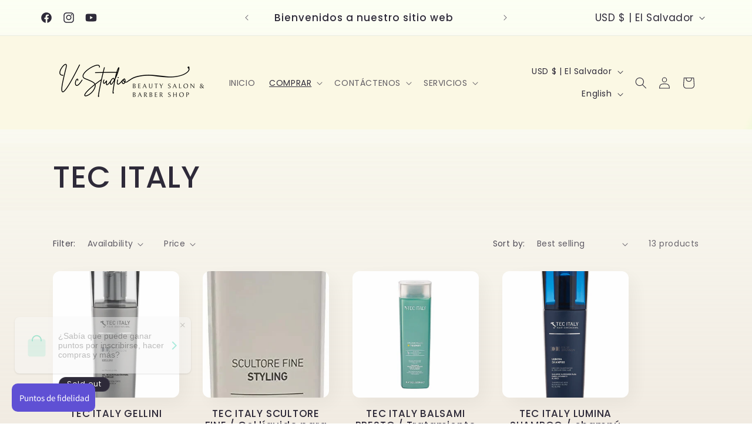

--- FILE ---
content_type: text/html; charset=utf-8
request_url: https://www.veronicacanas.com/en/collections/tec-italy
body_size: 36907
content:
<!doctype html>
<html class="no-js" lang="en">
  <head><!--Content in content_for_header -->
<!--LayoutHub-Embed--><meta name="layouthub" /><link rel="stylesheet" href="https://fonts.googleapis.com/css?display=swap&family=PT+Sans:100,200,300,400,500,600,700,800,900" /><link rel="stylesheet" type="text/css" href="[data-uri]" media="all">
<!--LH--><!--/LayoutHub-Embed--><meta charset="utf-8">
    <meta http-equiv="X-UA-Compatible" content="IE=edge">
    <meta name="viewport" content="width=device-width,initial-scale=1">
    <meta name="theme-color" content="">
    <link rel="canonical" href="https://www.veronicacanas.com/en/collections/tec-italy"><link rel="icon" type="image/png" href="//www.veronicacanas.com/cdn/shop/files/VCSTUDIO_LOGO_2023.png?crop=center&height=32&v=1698378874&width=32"><link rel="preconnect" href="https://fonts.shopifycdn.com" crossorigin><title>
      TEC ITALY
 &ndash; VcStudio Beauty Salon &amp; Barber Shop ®</title>

    

    

<meta property="og:site_name" content="VcStudio Beauty Salon &amp; Barber Shop ®">
<meta property="og:url" content="https://www.veronicacanas.com/en/collections/tec-italy">
<meta property="og:title" content="TEC ITALY">
<meta property="og:type" content="website">
<meta property="og:description" content="Salón de belleza y barbería. Especialistas en bodas y eventos sociales. Maquillista profesional  "><meta property="og:image" content="http://www.veronicacanas.com/cdn/shop/files/VCSTUDIO_LOGO_2023.png?height=628&pad_color=fff&v=1698378874&width=1200">
  <meta property="og:image:secure_url" content="https://www.veronicacanas.com/cdn/shop/files/VCSTUDIO_LOGO_2023.png?height=628&pad_color=fff&v=1698378874&width=1200">
  <meta property="og:image:width" content="1200">
  <meta property="og:image:height" content="628"><meta name="twitter:card" content="summary_large_image">
<meta name="twitter:title" content="TEC ITALY">
<meta name="twitter:description" content="Salón de belleza y barbería. Especialistas en bodas y eventos sociales. Maquillista profesional  ">


    <script src="//www.veronicacanas.com/cdn/shop/t/14/assets/constants.js?v=58251544750838685771698378155" defer="defer"></script>
    <script src="//www.veronicacanas.com/cdn/shop/t/14/assets/pubsub.js?v=158357773527763999511698378156" defer="defer"></script>
    <script src="//www.veronicacanas.com/cdn/shop/t/14/assets/global.js?v=54939145903281508041698378155" defer="defer"></script><script src="//www.veronicacanas.com/cdn/shop/t/14/assets/animations.js?v=88693664871331136111698378154" defer="defer"></script><script>window.performance && window.performance.mark && window.performance.mark('shopify.content_for_header.start');</script><meta name="google-site-verification" content="5IRpMDgnSW1-hYu7aCfsmClC_ZDW9dGugdlyt7DIfvI">
<meta id="shopify-digital-wallet" name="shopify-digital-wallet" content="/53755379906/digital_wallets/dialog">
<meta name="shopify-checkout-api-token" content="be060fa037f2ec1ea86d0033916905a7">
<meta id="in-context-paypal-metadata" data-shop-id="53755379906" data-venmo-supported="false" data-environment="production" data-locale="en_US" data-paypal-v4="true" data-currency="USD">
<link rel="alternate" type="application/atom+xml" title="Feed" href="/en/collections/tec-italy.atom" />
<link rel="alternate" hreflang="x-default" href="https://www.veronicacanas.com/collections/tec-italy">
<link rel="alternate" hreflang="es" href="https://www.veronicacanas.com/collections/tec-italy">
<link rel="alternate" hreflang="en" href="https://www.veronicacanas.com/en/collections/tec-italy">
<link rel="alternate" type="application/json+oembed" href="https://www.veronicacanas.com/en/collections/tec-italy.oembed">
<script async="async" src="/checkouts/internal/preloads.js?locale=en-SV"></script>
<script id="shopify-features" type="application/json">{"accessToken":"be060fa037f2ec1ea86d0033916905a7","betas":["rich-media-storefront-analytics"],"domain":"www.veronicacanas.com","predictiveSearch":true,"shopId":53755379906,"locale":"en"}</script>
<script>var Shopify = Shopify || {};
Shopify.shop = "veronicacanas.myshopify.com";
Shopify.locale = "en";
Shopify.currency = {"active":"USD","rate":"1.0"};
Shopify.country = "SV";
Shopify.theme = {"name":"Sense","id":132879089858,"schema_name":"Sense","schema_version":"11.0.0","theme_store_id":1356,"role":"main"};
Shopify.theme.handle = "null";
Shopify.theme.style = {"id":null,"handle":null};
Shopify.cdnHost = "www.veronicacanas.com/cdn";
Shopify.routes = Shopify.routes || {};
Shopify.routes.root = "/en/";</script>
<script type="module">!function(o){(o.Shopify=o.Shopify||{}).modules=!0}(window);</script>
<script>!function(o){function n(){var o=[];function n(){o.push(Array.prototype.slice.apply(arguments))}return n.q=o,n}var t=o.Shopify=o.Shopify||{};t.loadFeatures=n(),t.autoloadFeatures=n()}(window);</script>
<script id="shop-js-analytics" type="application/json">{"pageType":"collection"}</script>
<script defer="defer" async type="module" src="//www.veronicacanas.com/cdn/shopifycloud/shop-js/modules/v2/client.init-shop-cart-sync_BdyHc3Nr.en.esm.js"></script>
<script defer="defer" async type="module" src="//www.veronicacanas.com/cdn/shopifycloud/shop-js/modules/v2/chunk.common_Daul8nwZ.esm.js"></script>
<script type="module">
  await import("//www.veronicacanas.com/cdn/shopifycloud/shop-js/modules/v2/client.init-shop-cart-sync_BdyHc3Nr.en.esm.js");
await import("//www.veronicacanas.com/cdn/shopifycloud/shop-js/modules/v2/chunk.common_Daul8nwZ.esm.js");

  window.Shopify.SignInWithShop?.initShopCartSync?.({"fedCMEnabled":true,"windoidEnabled":true});

</script>
<script>(function() {
  var isLoaded = false;
  function asyncLoad() {
    if (isLoaded) return;
    isLoaded = true;
    var urls = ["https:\/\/cdn.shopify.com\/s\/files\/1\/0683\/1371\/0892\/files\/splmn-shopify-prod-August-31.min.js?v=1693985059\u0026shop=veronicacanas.myshopify.com","https:\/\/sdks.automizely.com\/conversions\/v1\/conversions.js?app_connection_id=faec0bd21b9e41f69784be090e751c0a\u0026mapped_org_id=1b761f4dc17c3e8ae8ba6c3d4f934426_v1\u0026shop=veronicacanas.myshopify.com","https:\/\/www.improvedcontactform.com\/icf.js?shop=veronicacanas.myshopify.com","https:\/\/app.layouthub.com\/shopify\/layouthub.js?shop=veronicacanas.myshopify.com","https:\/\/widgets.automizely.com\/pages\/v1\/pages.js?store_connection_id=bbd6a0b5212b45458236bbf636c2ea17\u0026mapped_org_id=1b761f4dc17c3e8ae8ba6c3d4f934426_v1\u0026shop=veronicacanas.myshopify.com","\/\/www.powr.io\/powr.js?powr-token=veronicacanas.myshopify.com\u0026external-type=shopify\u0026shop=veronicacanas.myshopify.com"];
    for (var i = 0; i < urls.length; i++) {
      var s = document.createElement('script');
      s.type = 'text/javascript';
      s.async = true;
      s.src = urls[i];
      var x = document.getElementsByTagName('script')[0];
      x.parentNode.insertBefore(s, x);
    }
  };
  if(window.attachEvent) {
    window.attachEvent('onload', asyncLoad);
  } else {
    window.addEventListener('load', asyncLoad, false);
  }
})();</script>
<script id="__st">var __st={"a":53755379906,"offset":-21600,"reqid":"148cd46c-05c7-4af0-9b86-9362bfbddf3a-1768971708","pageurl":"www.veronicacanas.com\/en\/collections\/tec-italy","u":"20a2bcfa474f","p":"collection","rtyp":"collection","rid":244152402114};</script>
<script>window.ShopifyPaypalV4VisibilityTracking = true;</script>
<script id="captcha-bootstrap">!function(){'use strict';const t='contact',e='account',n='new_comment',o=[[t,t],['blogs',n],['comments',n],[t,'customer']],c=[[e,'customer_login'],[e,'guest_login'],[e,'recover_customer_password'],[e,'create_customer']],r=t=>t.map((([t,e])=>`form[action*='/${t}']:not([data-nocaptcha='true']) input[name='form_type'][value='${e}']`)).join(','),a=t=>()=>t?[...document.querySelectorAll(t)].map((t=>t.form)):[];function s(){const t=[...o],e=r(t);return a(e)}const i='password',u='form_key',d=['recaptcha-v3-token','g-recaptcha-response','h-captcha-response',i],f=()=>{try{return window.sessionStorage}catch{return}},m='__shopify_v',_=t=>t.elements[u];function p(t,e,n=!1){try{const o=window.sessionStorage,c=JSON.parse(o.getItem(e)),{data:r}=function(t){const{data:e,action:n}=t;return t[m]||n?{data:e,action:n}:{data:t,action:n}}(c);for(const[e,n]of Object.entries(r))t.elements[e]&&(t.elements[e].value=n);n&&o.removeItem(e)}catch(o){console.error('form repopulation failed',{error:o})}}const l='form_type',E='cptcha';function T(t){t.dataset[E]=!0}const w=window,h=w.document,L='Shopify',v='ce_forms',y='captcha';let A=!1;((t,e)=>{const n=(g='f06e6c50-85a8-45c8-87d0-21a2b65856fe',I='https://cdn.shopify.com/shopifycloud/storefront-forms-hcaptcha/ce_storefront_forms_captcha_hcaptcha.v1.5.2.iife.js',D={infoText:'Protected by hCaptcha',privacyText:'Privacy',termsText:'Terms'},(t,e,n)=>{const o=w[L][v],c=o.bindForm;if(c)return c(t,g,e,D).then(n);var r;o.q.push([[t,g,e,D],n]),r=I,A||(h.body.append(Object.assign(h.createElement('script'),{id:'captcha-provider',async:!0,src:r})),A=!0)});var g,I,D;w[L]=w[L]||{},w[L][v]=w[L][v]||{},w[L][v].q=[],w[L][y]=w[L][y]||{},w[L][y].protect=function(t,e){n(t,void 0,e),T(t)},Object.freeze(w[L][y]),function(t,e,n,w,h,L){const[v,y,A,g]=function(t,e,n){const i=e?o:[],u=t?c:[],d=[...i,...u],f=r(d),m=r(i),_=r(d.filter((([t,e])=>n.includes(e))));return[a(f),a(m),a(_),s()]}(w,h,L),I=t=>{const e=t.target;return e instanceof HTMLFormElement?e:e&&e.form},D=t=>v().includes(t);t.addEventListener('submit',(t=>{const e=I(t);if(!e)return;const n=D(e)&&!e.dataset.hcaptchaBound&&!e.dataset.recaptchaBound,o=_(e),c=g().includes(e)&&(!o||!o.value);(n||c)&&t.preventDefault(),c&&!n&&(function(t){try{if(!f())return;!function(t){const e=f();if(!e)return;const n=_(t);if(!n)return;const o=n.value;o&&e.removeItem(o)}(t);const e=Array.from(Array(32),(()=>Math.random().toString(36)[2])).join('');!function(t,e){_(t)||t.append(Object.assign(document.createElement('input'),{type:'hidden',name:u})),t.elements[u].value=e}(t,e),function(t,e){const n=f();if(!n)return;const o=[...t.querySelectorAll(`input[type='${i}']`)].map((({name:t})=>t)),c=[...d,...o],r={};for(const[a,s]of new FormData(t).entries())c.includes(a)||(r[a]=s);n.setItem(e,JSON.stringify({[m]:1,action:t.action,data:r}))}(t,e)}catch(e){console.error('failed to persist form',e)}}(e),e.submit())}));const S=(t,e)=>{t&&!t.dataset[E]&&(n(t,e.some((e=>e===t))),T(t))};for(const o of['focusin','change'])t.addEventListener(o,(t=>{const e=I(t);D(e)&&S(e,y())}));const B=e.get('form_key'),M=e.get(l),P=B&&M;t.addEventListener('DOMContentLoaded',(()=>{const t=y();if(P)for(const e of t)e.elements[l].value===M&&p(e,B);[...new Set([...A(),...v().filter((t=>'true'===t.dataset.shopifyCaptcha))])].forEach((e=>S(e,t)))}))}(h,new URLSearchParams(w.location.search),n,t,e,['guest_login'])})(!0,!0)}();</script>
<script integrity="sha256-4kQ18oKyAcykRKYeNunJcIwy7WH5gtpwJnB7kiuLZ1E=" data-source-attribution="shopify.loadfeatures" defer="defer" src="//www.veronicacanas.com/cdn/shopifycloud/storefront/assets/storefront/load_feature-a0a9edcb.js" crossorigin="anonymous"></script>
<script data-source-attribution="shopify.dynamic_checkout.dynamic.init">var Shopify=Shopify||{};Shopify.PaymentButton=Shopify.PaymentButton||{isStorefrontPortableWallets:!0,init:function(){window.Shopify.PaymentButton.init=function(){};var t=document.createElement("script");t.src="https://www.veronicacanas.com/cdn/shopifycloud/portable-wallets/latest/portable-wallets.en.js",t.type="module",document.head.appendChild(t)}};
</script>
<script data-source-attribution="shopify.dynamic_checkout.buyer_consent">
  function portableWalletsHideBuyerConsent(e){var t=document.getElementById("shopify-buyer-consent"),n=document.getElementById("shopify-subscription-policy-button");t&&n&&(t.classList.add("hidden"),t.setAttribute("aria-hidden","true"),n.removeEventListener("click",e))}function portableWalletsShowBuyerConsent(e){var t=document.getElementById("shopify-buyer-consent"),n=document.getElementById("shopify-subscription-policy-button");t&&n&&(t.classList.remove("hidden"),t.removeAttribute("aria-hidden"),n.addEventListener("click",e))}window.Shopify?.PaymentButton&&(window.Shopify.PaymentButton.hideBuyerConsent=portableWalletsHideBuyerConsent,window.Shopify.PaymentButton.showBuyerConsent=portableWalletsShowBuyerConsent);
</script>
<script data-source-attribution="shopify.dynamic_checkout.cart.bootstrap">document.addEventListener("DOMContentLoaded",(function(){function t(){return document.querySelector("shopify-accelerated-checkout-cart, shopify-accelerated-checkout")}if(t())Shopify.PaymentButton.init();else{new MutationObserver((function(e,n){t()&&(Shopify.PaymentButton.init(),n.disconnect())})).observe(document.body,{childList:!0,subtree:!0})}}));
</script>
<link id="shopify-accelerated-checkout-styles" rel="stylesheet" media="screen" href="https://www.veronicacanas.com/cdn/shopifycloud/portable-wallets/latest/accelerated-checkout-backwards-compat.css" crossorigin="anonymous">
<style id="shopify-accelerated-checkout-cart">
        #shopify-buyer-consent {
  margin-top: 1em;
  display: inline-block;
  width: 100%;
}

#shopify-buyer-consent.hidden {
  display: none;
}

#shopify-subscription-policy-button {
  background: none;
  border: none;
  padding: 0;
  text-decoration: underline;
  font-size: inherit;
  cursor: pointer;
}

#shopify-subscription-policy-button::before {
  box-shadow: none;
}

      </style>
<script id="sections-script" data-sections="header" defer="defer" src="//www.veronicacanas.com/cdn/shop/t/14/compiled_assets/scripts.js?v=3652"></script>
<script>window.performance && window.performance.mark && window.performance.mark('shopify.content_for_header.end');</script>


    <style data-shopify>
      @font-face {
  font-family: Poppins;
  font-weight: 400;
  font-style: normal;
  font-display: swap;
  src: url("//www.veronicacanas.com/cdn/fonts/poppins/poppins_n4.0ba78fa5af9b0e1a374041b3ceaadf0a43b41362.woff2") format("woff2"),
       url("//www.veronicacanas.com/cdn/fonts/poppins/poppins_n4.214741a72ff2596839fc9760ee7a770386cf16ca.woff") format("woff");
}

      @font-face {
  font-family: Poppins;
  font-weight: 700;
  font-style: normal;
  font-display: swap;
  src: url("//www.veronicacanas.com/cdn/fonts/poppins/poppins_n7.56758dcf284489feb014a026f3727f2f20a54626.woff2") format("woff2"),
       url("//www.veronicacanas.com/cdn/fonts/poppins/poppins_n7.f34f55d9b3d3205d2cd6f64955ff4b36f0cfd8da.woff") format("woff");
}

      @font-face {
  font-family: Poppins;
  font-weight: 400;
  font-style: italic;
  font-display: swap;
  src: url("//www.veronicacanas.com/cdn/fonts/poppins/poppins_i4.846ad1e22474f856bd6b81ba4585a60799a9f5d2.woff2") format("woff2"),
       url("//www.veronicacanas.com/cdn/fonts/poppins/poppins_i4.56b43284e8b52fc64c1fd271f289a39e8477e9ec.woff") format("woff");
}

      @font-face {
  font-family: Poppins;
  font-weight: 700;
  font-style: italic;
  font-display: swap;
  src: url("//www.veronicacanas.com/cdn/fonts/poppins/poppins_i7.42fd71da11e9d101e1e6c7932199f925f9eea42d.woff2") format("woff2"),
       url("//www.veronicacanas.com/cdn/fonts/poppins/poppins_i7.ec8499dbd7616004e21155106d13837fff4cf556.woff") format("woff");
}

      @font-face {
  font-family: Poppins;
  font-weight: 500;
  font-style: normal;
  font-display: swap;
  src: url("//www.veronicacanas.com/cdn/fonts/poppins/poppins_n5.ad5b4b72b59a00358afc706450c864c3c8323842.woff2") format("woff2"),
       url("//www.veronicacanas.com/cdn/fonts/poppins/poppins_n5.33757fdf985af2d24b32fcd84c9a09224d4b2c39.woff") format("woff");
}


      
        :root,
        .color-background-1 {
          --color-background: 252,252,252;
        
          --gradient-background: linear-gradient(180deg, rgba(252, 255, 242, 0.64), rgba(241, 235, 226, 1) 100%);
        
        --color-foreground: 46,42,57;
        --color-shadow: 46,42,57;
        --color-button: 207,149,48;
        --color-button-text: 253,251,247;
        --color-secondary-button: 252,252,252;
        --color-secondary-button-text: 46,42,57;
        --color-link: 46,42,57;
        --color-badge-foreground: 46,42,57;
        --color-badge-background: 252,252,252;
        --color-badge-border: 46,42,57;
        --payment-terms-background-color: rgb(252 252 252);
      }
      
        
        .color-background-2 {
          --color-background: 207,149,48;
        
          --gradient-background: linear-gradient(296deg, rgba(242, 244, 233, 0.2), rgba(230, 251, 187, 1) 8%, rgba(220, 251, 190, 1) 8%, rgba(212, 251, 193, 1) 11%, rgba(251, 248, 228, 1) 16%);
        
        --color-foreground: 46,42,57;
        --color-shadow: 46,42,57;
        --color-button: 46,42,57;
        --color-button-text: 237,255,167;
        --color-secondary-button: 207,149,48;
        --color-secondary-button-text: 46,42,57;
        --color-link: 46,42,57;
        --color-badge-foreground: 46,42,57;
        --color-badge-background: 207,149,48;
        --color-badge-border: 46,42,57;
        --payment-terms-background-color: rgb(207 149 48);
      }
      
        
        .color-inverse {
          --color-background: 46,42,57;
        
          --gradient-background: #2e2a39;
        
        --color-foreground: 253,251,247;
        --color-shadow: 46,42,57;
        --color-button: 253,251,247;
        --color-button-text: 46,42,57;
        --color-secondary-button: 46,42,57;
        --color-secondary-button-text: 253,251,247;
        --color-link: 253,251,247;
        --color-badge-foreground: 253,251,247;
        --color-badge-background: 46,42,57;
        --color-badge-border: 253,251,247;
        --payment-terms-background-color: rgb(46 42 57);
      }
      
        
        .color-accent-1 {
          --color-background: 155,4,111;
        
          --gradient-background: #9b046f;
        
        --color-foreground: 253,251,247;
        --color-shadow: 46,42,57;
        --color-button: 253,251,247;
        --color-button-text: 155,4,111;
        --color-secondary-button: 155,4,111;
        --color-secondary-button-text: 253,251,247;
        --color-link: 253,251,247;
        --color-badge-foreground: 253,251,247;
        --color-badge-background: 155,4,111;
        --color-badge-border: 253,251,247;
        --payment-terms-background-color: rgb(155 4 111);
      }
      
        
        .color-accent-2 {
          --color-background: 94,54,83;
        
          --gradient-background: linear-gradient(320deg, rgba(134, 16, 106, 1), rgba(94, 54, 83, 1) 100%);
        
        --color-foreground: 253,251,247;
        --color-shadow: 46,42,57;
        --color-button: 253,251,247;
        --color-button-text: 94,54,83;
        --color-secondary-button: 94,54,83;
        --color-secondary-button-text: 253,251,247;
        --color-link: 253,251,247;
        --color-badge-foreground: 253,251,247;
        --color-badge-background: 94,54,83;
        --color-badge-border: 253,251,247;
        --payment-terms-background-color: rgb(94 54 83);
      }
      
        
        .color-scheme-7d10df8a-beec-4453-892a-1c0c197d21aa {
          --color-background: 251,240,240;
        
          --gradient-background: linear-gradient(180deg, rgba(243, 211, 137, 0.7), rgba(241, 235, 226, 1) 100%);
        
        --color-foreground: 46,42,57;
        --color-shadow: 46,42,57;
        --color-button: 207,149,48;
        --color-button-text: 253,251,247;
        --color-secondary-button: 251,240,240;
        --color-secondary-button-text: 46,42,57;
        --color-link: 46,42,57;
        --color-badge-foreground: 46,42,57;
        --color-badge-background: 251,240,240;
        --color-badge-border: 46,42,57;
        --payment-terms-background-color: rgb(251 240 240);
      }
      

      body, .color-background-1, .color-background-2, .color-inverse, .color-accent-1, .color-accent-2, .color-scheme-7d10df8a-beec-4453-892a-1c0c197d21aa {
        color: rgba(var(--color-foreground), 0.75);
        background-color: rgb(var(--color-background));
      }

      :root {
        --font-body-family: Poppins, sans-serif;
        --font-body-style: normal;
        --font-body-weight: 400;
        --font-body-weight-bold: 700;

        --font-heading-family: Poppins, sans-serif;
        --font-heading-style: normal;
        --font-heading-weight: 500;

        --font-body-scale: 1.0;
        --font-heading-scale: 1.3;

        --media-padding: px;
        --media-border-opacity: 0.1;
        --media-border-width: 0px;
        --media-radius: 12px;
        --media-shadow-opacity: 0.1;
        --media-shadow-horizontal-offset: 10px;
        --media-shadow-vertical-offset: 12px;
        --media-shadow-blur-radius: 20px;
        --media-shadow-visible: 1;

        --page-width: 120rem;
        --page-width-margin: 0rem;

        --product-card-image-padding: 0.0rem;
        --product-card-corner-radius: 1.2rem;
        --product-card-text-alignment: center;
        --product-card-border-width: 0.0rem;
        --product-card-border-opacity: 0.1;
        --product-card-shadow-opacity: 0.05;
        --product-card-shadow-visible: 1;
        --product-card-shadow-horizontal-offset: 1.0rem;
        --product-card-shadow-vertical-offset: 1.0rem;
        --product-card-shadow-blur-radius: 3.5rem;

        --collection-card-image-padding: 0.0rem;
        --collection-card-corner-radius: 1.2rem;
        --collection-card-text-alignment: center;
        --collection-card-border-width: 0.0rem;
        --collection-card-border-opacity: 0.1;
        --collection-card-shadow-opacity: 0.05;
        --collection-card-shadow-visible: 1;
        --collection-card-shadow-horizontal-offset: 1.0rem;
        --collection-card-shadow-vertical-offset: 1.0rem;
        --collection-card-shadow-blur-radius: 3.5rem;

        --blog-card-image-padding: 0.0rem;
        --blog-card-corner-radius: 1.2rem;
        --blog-card-text-alignment: center;
        --blog-card-border-width: 0.0rem;
        --blog-card-border-opacity: 0.1;
        --blog-card-shadow-opacity: 0.05;
        --blog-card-shadow-visible: 1;
        --blog-card-shadow-horizontal-offset: 1.0rem;
        --blog-card-shadow-vertical-offset: 1.0rem;
        --blog-card-shadow-blur-radius: 3.5rem;

        --badge-corner-radius: 2.0rem;

        --popup-border-width: 1px;
        --popup-border-opacity: 0.1;
        --popup-corner-radius: 22px;
        --popup-shadow-opacity: 0.1;
        --popup-shadow-horizontal-offset: 10px;
        --popup-shadow-vertical-offset: 12px;
        --popup-shadow-blur-radius: 20px;

        --drawer-border-width: 1px;
        --drawer-border-opacity: 0.1;
        --drawer-shadow-opacity: 0.0;
        --drawer-shadow-horizontal-offset: 0px;
        --drawer-shadow-vertical-offset: 4px;
        --drawer-shadow-blur-radius: 5px;

        --spacing-sections-desktop: 36px;
        --spacing-sections-mobile: 25px;

        --grid-desktop-vertical-spacing: 40px;
        --grid-desktop-horizontal-spacing: 40px;
        --grid-mobile-vertical-spacing: 20px;
        --grid-mobile-horizontal-spacing: 20px;

        --text-boxes-border-opacity: 0.1;
        --text-boxes-border-width: 0px;
        --text-boxes-radius: 24px;
        --text-boxes-shadow-opacity: 0.0;
        --text-boxes-shadow-visible: 0;
        --text-boxes-shadow-horizontal-offset: 10px;
        --text-boxes-shadow-vertical-offset: 12px;
        --text-boxes-shadow-blur-radius: 20px;

        --buttons-radius: 10px;
        --buttons-radius-outset: 11px;
        --buttons-border-width: 1px;
        --buttons-border-opacity: 0.55;
        --buttons-shadow-opacity: 0.0;
        --buttons-shadow-visible: 0;
        --buttons-shadow-horizontal-offset: 0px;
        --buttons-shadow-vertical-offset: 4px;
        --buttons-shadow-blur-radius: 5px;
        --buttons-border-offset: 0.3px;

        --inputs-radius: 10px;
        --inputs-border-width: 1px;
        --inputs-border-opacity: 0.55;
        --inputs-shadow-opacity: 0.0;
        --inputs-shadow-horizontal-offset: 0px;
        --inputs-margin-offset: 0px;
        --inputs-shadow-vertical-offset: 4px;
        --inputs-shadow-blur-radius: 5px;
        --inputs-radius-outset: 11px;

        --variant-pills-radius: 10px;
        --variant-pills-border-width: 0px;
        --variant-pills-border-opacity: 0.1;
        --variant-pills-shadow-opacity: 0.0;
        --variant-pills-shadow-horizontal-offset: 0px;
        --variant-pills-shadow-vertical-offset: 4px;
        --variant-pills-shadow-blur-radius: 5px;
      }

      *,
      *::before,
      *::after {
        box-sizing: inherit;
      }

      html {
        box-sizing: border-box;
        font-size: calc(var(--font-body-scale) * 62.5%);
        height: 100%;
      }

      body {
        display: grid;
        grid-template-rows: auto auto 1fr auto;
        grid-template-columns: 100%;
        min-height: 100%;
        margin: 0;
        font-size: 1.5rem;
        letter-spacing: 0.06rem;
        line-height: calc(1 + 0.8 / var(--font-body-scale));
        font-family: var(--font-body-family);
        font-style: var(--font-body-style);
        font-weight: var(--font-body-weight);
      }

      @media screen and (min-width: 750px) {
        body {
          font-size: 1.6rem;
        }
      }
    </style>

    <link href="//www.veronicacanas.com/cdn/shop/t/14/assets/base.css?v=857188114327262331698378154" rel="stylesheet" type="text/css" media="all" />
<link rel="preload" as="font" href="//www.veronicacanas.com/cdn/fonts/poppins/poppins_n4.0ba78fa5af9b0e1a374041b3ceaadf0a43b41362.woff2" type="font/woff2" crossorigin><link rel="preload" as="font" href="//www.veronicacanas.com/cdn/fonts/poppins/poppins_n5.ad5b4b72b59a00358afc706450c864c3c8323842.woff2" type="font/woff2" crossorigin><link href="//www.veronicacanas.com/cdn/shop/t/14/assets/component-localization-form.css?v=143319823105703127341698378155" rel="stylesheet" type="text/css" media="all" />
      <script src="//www.veronicacanas.com/cdn/shop/t/14/assets/localization-form.js?v=161644695336821385561698378155" defer="defer"></script><link
        rel="stylesheet"
        href="//www.veronicacanas.com/cdn/shop/t/14/assets/component-predictive-search.css?v=118923337488134913561698378155"
        media="print"
        onload="this.media='all'"
      ><script>
      document.documentElement.className = document.documentElement.className.replace('no-js', 'js');
      if (Shopify.designMode) {
        document.documentElement.classList.add('shopify-design-mode');
      }
    </script>
      <script>
  !function(t,n){var e=n.loyaltylion||[];if(!e.isLoyaltyLion){n.loyaltylion=e,void 0===n.lion&&(n.lion=e),e.version=2,e.isLoyaltyLion=!0;var o=n.URLSearchParams,i=n.sessionStorage,r="ll_loader_revision",a=(new Date).toISOString().replace(/-/g,""),s="function"==typeof o?function(){try{var t=new o(n.location.search).get(r);return t&&i.setItem(r,t),i.getItem(r)}catch(t){return""}}():null;c("https://sdk.loyaltylion.net/static/2/"+a.slice(0,8)+"/loader"+(s?"-"+s:"")+".js");var l=!1;e.init=function(t){if(l)throw new Error("Cannot call lion.init more than once");l=!0;var n=e._token=t.token;if(!n)throw new Error("Token must be supplied to lion.init");var o=[];function i(t,n){t[n]=function(){o.push([n,Array.prototype.slice.call(arguments,0)])}}"_push configure bootstrap shutdown on removeListener authenticateCustomer".split(" ").forEach(function(t){i(e,t)}),c("https://sdk.loyaltylion.net/sdk/start/"+a.slice(0,11)+"/"+n+".js"),e._initData=t,e._buffer=o}}function c(n){var e=t.getElementsByTagName("script")[0],o=t.createElement("script");o.src=n,o.crossOrigin="",e.parentNode.insertBefore(o,e)}}(document,window);

  
    
      loyaltylion.init({ token: "922c38cf183d6b5fe3930e92590e9bd0" });
    
  
</script>
<!-- BEGIN app block: shopify://apps/xo-gallery/blocks/xo-gallery-seo/e61dfbaa-1a75-4e4e-bffc-324f17325251 --><!-- XO Gallery SEO -->

<!-- End: XO Gallery SEO -->


<!-- END app block --><!-- BEGIN app block: shopify://apps/pagefly-page-builder/blocks/app-embed/83e179f7-59a0-4589-8c66-c0dddf959200 -->

<!-- BEGIN app snippet: pagefly-cro-ab-testing-main -->







<script>
  ;(function () {
    const url = new URL(window.location)
    const viewParam = url.searchParams.get('view')
    if (viewParam && viewParam.includes('variant-pf-')) {
      url.searchParams.set('pf_v', viewParam)
      url.searchParams.delete('view')
      window.history.replaceState({}, '', url)
    }
  })()
</script>



<script type='module'>
  
  window.PAGEFLY_CRO = window.PAGEFLY_CRO || {}

  window.PAGEFLY_CRO['data_debug'] = {
    original_template_suffix: "all_collections",
    allow_ab_test: false,
    ab_test_start_time: 0,
    ab_test_end_time: 0,
    today_date_time: 1768971708000,
  }
  window.PAGEFLY_CRO['GA4'] = { enabled: false}
</script>

<!-- END app snippet -->








  <script src='https://cdn.shopify.com/extensions/019bb4f9-aed6-78a3-be91-e9d44663e6bf/pagefly-page-builder-215/assets/pagefly-helper.js' defer='defer'></script>

  <script src='https://cdn.shopify.com/extensions/019bb4f9-aed6-78a3-be91-e9d44663e6bf/pagefly-page-builder-215/assets/pagefly-general-helper.js' defer='defer'></script>

  <script src='https://cdn.shopify.com/extensions/019bb4f9-aed6-78a3-be91-e9d44663e6bf/pagefly-page-builder-215/assets/pagefly-snap-slider.js' defer='defer'></script>

  <script src='https://cdn.shopify.com/extensions/019bb4f9-aed6-78a3-be91-e9d44663e6bf/pagefly-page-builder-215/assets/pagefly-slideshow-v3.js' defer='defer'></script>

  <script src='https://cdn.shopify.com/extensions/019bb4f9-aed6-78a3-be91-e9d44663e6bf/pagefly-page-builder-215/assets/pagefly-slideshow-v4.js' defer='defer'></script>

  <script src='https://cdn.shopify.com/extensions/019bb4f9-aed6-78a3-be91-e9d44663e6bf/pagefly-page-builder-215/assets/pagefly-glider.js' defer='defer'></script>

  <script src='https://cdn.shopify.com/extensions/019bb4f9-aed6-78a3-be91-e9d44663e6bf/pagefly-page-builder-215/assets/pagefly-slideshow-v1-v2.js' defer='defer'></script>

  <script src='https://cdn.shopify.com/extensions/019bb4f9-aed6-78a3-be91-e9d44663e6bf/pagefly-page-builder-215/assets/pagefly-product-media.js' defer='defer'></script>

  <script src='https://cdn.shopify.com/extensions/019bb4f9-aed6-78a3-be91-e9d44663e6bf/pagefly-page-builder-215/assets/pagefly-product.js' defer='defer'></script>


<script id='pagefly-helper-data' type='application/json'>
  {
    "page_optimization": {
      "assets_prefetching": false
    },
    "elements_asset_mapper": {
      "Accordion": "https://cdn.shopify.com/extensions/019bb4f9-aed6-78a3-be91-e9d44663e6bf/pagefly-page-builder-215/assets/pagefly-accordion.js",
      "Accordion3": "https://cdn.shopify.com/extensions/019bb4f9-aed6-78a3-be91-e9d44663e6bf/pagefly-page-builder-215/assets/pagefly-accordion3.js",
      "CountDown": "https://cdn.shopify.com/extensions/019bb4f9-aed6-78a3-be91-e9d44663e6bf/pagefly-page-builder-215/assets/pagefly-countdown.js",
      "GMap1": "https://cdn.shopify.com/extensions/019bb4f9-aed6-78a3-be91-e9d44663e6bf/pagefly-page-builder-215/assets/pagefly-gmap.js",
      "GMap2": "https://cdn.shopify.com/extensions/019bb4f9-aed6-78a3-be91-e9d44663e6bf/pagefly-page-builder-215/assets/pagefly-gmap.js",
      "GMapBasicV2": "https://cdn.shopify.com/extensions/019bb4f9-aed6-78a3-be91-e9d44663e6bf/pagefly-page-builder-215/assets/pagefly-gmap.js",
      "GMapAdvancedV2": "https://cdn.shopify.com/extensions/019bb4f9-aed6-78a3-be91-e9d44663e6bf/pagefly-page-builder-215/assets/pagefly-gmap.js",
      "HTML.Video": "https://cdn.shopify.com/extensions/019bb4f9-aed6-78a3-be91-e9d44663e6bf/pagefly-page-builder-215/assets/pagefly-htmlvideo.js",
      "HTML.Video2": "https://cdn.shopify.com/extensions/019bb4f9-aed6-78a3-be91-e9d44663e6bf/pagefly-page-builder-215/assets/pagefly-htmlvideo2.js",
      "HTML.Video3": "https://cdn.shopify.com/extensions/019bb4f9-aed6-78a3-be91-e9d44663e6bf/pagefly-page-builder-215/assets/pagefly-htmlvideo2.js",
      "BackgroundVideo": "https://cdn.shopify.com/extensions/019bb4f9-aed6-78a3-be91-e9d44663e6bf/pagefly-page-builder-215/assets/pagefly-htmlvideo2.js",
      "Instagram": "https://cdn.shopify.com/extensions/019bb4f9-aed6-78a3-be91-e9d44663e6bf/pagefly-page-builder-215/assets/pagefly-instagram.js",
      "Instagram2": "https://cdn.shopify.com/extensions/019bb4f9-aed6-78a3-be91-e9d44663e6bf/pagefly-page-builder-215/assets/pagefly-instagram.js",
      "Insta3": "https://cdn.shopify.com/extensions/019bb4f9-aed6-78a3-be91-e9d44663e6bf/pagefly-page-builder-215/assets/pagefly-instagram3.js",
      "Tabs": "https://cdn.shopify.com/extensions/019bb4f9-aed6-78a3-be91-e9d44663e6bf/pagefly-page-builder-215/assets/pagefly-tab.js",
      "Tabs3": "https://cdn.shopify.com/extensions/019bb4f9-aed6-78a3-be91-e9d44663e6bf/pagefly-page-builder-215/assets/pagefly-tab3.js",
      "ProductBox": "https://cdn.shopify.com/extensions/019bb4f9-aed6-78a3-be91-e9d44663e6bf/pagefly-page-builder-215/assets/pagefly-cart.js",
      "FBPageBox2": "https://cdn.shopify.com/extensions/019bb4f9-aed6-78a3-be91-e9d44663e6bf/pagefly-page-builder-215/assets/pagefly-facebook.js",
      "FBLikeButton2": "https://cdn.shopify.com/extensions/019bb4f9-aed6-78a3-be91-e9d44663e6bf/pagefly-page-builder-215/assets/pagefly-facebook.js",
      "TwitterFeed2": "https://cdn.shopify.com/extensions/019bb4f9-aed6-78a3-be91-e9d44663e6bf/pagefly-page-builder-215/assets/pagefly-twitter.js",
      "Paragraph4": "https://cdn.shopify.com/extensions/019bb4f9-aed6-78a3-be91-e9d44663e6bf/pagefly-page-builder-215/assets/pagefly-paragraph4.js",

      "AliReviews": "https://cdn.shopify.com/extensions/019bb4f9-aed6-78a3-be91-e9d44663e6bf/pagefly-page-builder-215/assets/pagefly-3rd-elements.js",
      "BackInStock": "https://cdn.shopify.com/extensions/019bb4f9-aed6-78a3-be91-e9d44663e6bf/pagefly-page-builder-215/assets/pagefly-3rd-elements.js",
      "GloboBackInStock": "https://cdn.shopify.com/extensions/019bb4f9-aed6-78a3-be91-e9d44663e6bf/pagefly-page-builder-215/assets/pagefly-3rd-elements.js",
      "GrowaveWishlist": "https://cdn.shopify.com/extensions/019bb4f9-aed6-78a3-be91-e9d44663e6bf/pagefly-page-builder-215/assets/pagefly-3rd-elements.js",
      "InfiniteOptionsShopPad": "https://cdn.shopify.com/extensions/019bb4f9-aed6-78a3-be91-e9d44663e6bf/pagefly-page-builder-215/assets/pagefly-3rd-elements.js",
      "InkybayProductPersonalizer": "https://cdn.shopify.com/extensions/019bb4f9-aed6-78a3-be91-e9d44663e6bf/pagefly-page-builder-215/assets/pagefly-3rd-elements.js",
      "LimeSpot": "https://cdn.shopify.com/extensions/019bb4f9-aed6-78a3-be91-e9d44663e6bf/pagefly-page-builder-215/assets/pagefly-3rd-elements.js",
      "Loox": "https://cdn.shopify.com/extensions/019bb4f9-aed6-78a3-be91-e9d44663e6bf/pagefly-page-builder-215/assets/pagefly-3rd-elements.js",
      "Opinew": "https://cdn.shopify.com/extensions/019bb4f9-aed6-78a3-be91-e9d44663e6bf/pagefly-page-builder-215/assets/pagefly-3rd-elements.js",
      "Powr": "https://cdn.shopify.com/extensions/019bb4f9-aed6-78a3-be91-e9d44663e6bf/pagefly-page-builder-215/assets/pagefly-3rd-elements.js",
      "ProductReviews": "https://cdn.shopify.com/extensions/019bb4f9-aed6-78a3-be91-e9d44663e6bf/pagefly-page-builder-215/assets/pagefly-3rd-elements.js",
      "PushOwl": "https://cdn.shopify.com/extensions/019bb4f9-aed6-78a3-be91-e9d44663e6bf/pagefly-page-builder-215/assets/pagefly-3rd-elements.js",
      "ReCharge": "https://cdn.shopify.com/extensions/019bb4f9-aed6-78a3-be91-e9d44663e6bf/pagefly-page-builder-215/assets/pagefly-3rd-elements.js",
      "Rivyo": "https://cdn.shopify.com/extensions/019bb4f9-aed6-78a3-be91-e9d44663e6bf/pagefly-page-builder-215/assets/pagefly-3rd-elements.js",
      "TrackingMore": "https://cdn.shopify.com/extensions/019bb4f9-aed6-78a3-be91-e9d44663e6bf/pagefly-page-builder-215/assets/pagefly-3rd-elements.js",
      "Vitals": "https://cdn.shopify.com/extensions/019bb4f9-aed6-78a3-be91-e9d44663e6bf/pagefly-page-builder-215/assets/pagefly-3rd-elements.js",
      "Wiser": "https://cdn.shopify.com/extensions/019bb4f9-aed6-78a3-be91-e9d44663e6bf/pagefly-page-builder-215/assets/pagefly-3rd-elements.js"
    },
    "custom_elements_mapper": {
      "pf-click-action-element": "https://cdn.shopify.com/extensions/019bb4f9-aed6-78a3-be91-e9d44663e6bf/pagefly-page-builder-215/assets/pagefly-click-action-element.js",
      "pf-dialog-element": "https://cdn.shopify.com/extensions/019bb4f9-aed6-78a3-be91-e9d44663e6bf/pagefly-page-builder-215/assets/pagefly-dialog-element.js"
    }
  }
</script>


<!-- END app block --><link href="https://monorail-edge.shopifysvc.com" rel="dns-prefetch">
<script>(function(){if ("sendBeacon" in navigator && "performance" in window) {try {var session_token_from_headers = performance.getEntriesByType('navigation')[0].serverTiming.find(x => x.name == '_s').description;} catch {var session_token_from_headers = undefined;}var session_cookie_matches = document.cookie.match(/_shopify_s=([^;]*)/);var session_token_from_cookie = session_cookie_matches && session_cookie_matches.length === 2 ? session_cookie_matches[1] : "";var session_token = session_token_from_headers || session_token_from_cookie || "";function handle_abandonment_event(e) {var entries = performance.getEntries().filter(function(entry) {return /monorail-edge.shopifysvc.com/.test(entry.name);});if (!window.abandonment_tracked && entries.length === 0) {window.abandonment_tracked = true;var currentMs = Date.now();var navigation_start = performance.timing.navigationStart;var payload = {shop_id: 53755379906,url: window.location.href,navigation_start,duration: currentMs - navigation_start,session_token,page_type: "collection"};window.navigator.sendBeacon("https://monorail-edge.shopifysvc.com/v1/produce", JSON.stringify({schema_id: "online_store_buyer_site_abandonment/1.1",payload: payload,metadata: {event_created_at_ms: currentMs,event_sent_at_ms: currentMs}}));}}window.addEventListener('pagehide', handle_abandonment_event);}}());</script>
<script id="web-pixels-manager-setup">(function e(e,d,r,n,o){if(void 0===o&&(o={}),!Boolean(null===(a=null===(i=window.Shopify)||void 0===i?void 0:i.analytics)||void 0===a?void 0:a.replayQueue)){var i,a;window.Shopify=window.Shopify||{};var t=window.Shopify;t.analytics=t.analytics||{};var s=t.analytics;s.replayQueue=[],s.publish=function(e,d,r){return s.replayQueue.push([e,d,r]),!0};try{self.performance.mark("wpm:start")}catch(e){}var l=function(){var e={modern:/Edge?\/(1{2}[4-9]|1[2-9]\d|[2-9]\d{2}|\d{4,})\.\d+(\.\d+|)|Firefox\/(1{2}[4-9]|1[2-9]\d|[2-9]\d{2}|\d{4,})\.\d+(\.\d+|)|Chrom(ium|e)\/(9{2}|\d{3,})\.\d+(\.\d+|)|(Maci|X1{2}).+ Version\/(15\.\d+|(1[6-9]|[2-9]\d|\d{3,})\.\d+)([,.]\d+|)( \(\w+\)|)( Mobile\/\w+|) Safari\/|Chrome.+OPR\/(9{2}|\d{3,})\.\d+\.\d+|(CPU[ +]OS|iPhone[ +]OS|CPU[ +]iPhone|CPU IPhone OS|CPU iPad OS)[ +]+(15[._]\d+|(1[6-9]|[2-9]\d|\d{3,})[._]\d+)([._]\d+|)|Android:?[ /-](13[3-9]|1[4-9]\d|[2-9]\d{2}|\d{4,})(\.\d+|)(\.\d+|)|Android.+Firefox\/(13[5-9]|1[4-9]\d|[2-9]\d{2}|\d{4,})\.\d+(\.\d+|)|Android.+Chrom(ium|e)\/(13[3-9]|1[4-9]\d|[2-9]\d{2}|\d{4,})\.\d+(\.\d+|)|SamsungBrowser\/([2-9]\d|\d{3,})\.\d+/,legacy:/Edge?\/(1[6-9]|[2-9]\d|\d{3,})\.\d+(\.\d+|)|Firefox\/(5[4-9]|[6-9]\d|\d{3,})\.\d+(\.\d+|)|Chrom(ium|e)\/(5[1-9]|[6-9]\d|\d{3,})\.\d+(\.\d+|)([\d.]+$|.*Safari\/(?![\d.]+ Edge\/[\d.]+$))|(Maci|X1{2}).+ Version\/(10\.\d+|(1[1-9]|[2-9]\d|\d{3,})\.\d+)([,.]\d+|)( \(\w+\)|)( Mobile\/\w+|) Safari\/|Chrome.+OPR\/(3[89]|[4-9]\d|\d{3,})\.\d+\.\d+|(CPU[ +]OS|iPhone[ +]OS|CPU[ +]iPhone|CPU IPhone OS|CPU iPad OS)[ +]+(10[._]\d+|(1[1-9]|[2-9]\d|\d{3,})[._]\d+)([._]\d+|)|Android:?[ /-](13[3-9]|1[4-9]\d|[2-9]\d{2}|\d{4,})(\.\d+|)(\.\d+|)|Mobile Safari.+OPR\/([89]\d|\d{3,})\.\d+\.\d+|Android.+Firefox\/(13[5-9]|1[4-9]\d|[2-9]\d{2}|\d{4,})\.\d+(\.\d+|)|Android.+Chrom(ium|e)\/(13[3-9]|1[4-9]\d|[2-9]\d{2}|\d{4,})\.\d+(\.\d+|)|Android.+(UC? ?Browser|UCWEB|U3)[ /]?(15\.([5-9]|\d{2,})|(1[6-9]|[2-9]\d|\d{3,})\.\d+)\.\d+|SamsungBrowser\/(5\.\d+|([6-9]|\d{2,})\.\d+)|Android.+MQ{2}Browser\/(14(\.(9|\d{2,})|)|(1[5-9]|[2-9]\d|\d{3,})(\.\d+|))(\.\d+|)|K[Aa][Ii]OS\/(3\.\d+|([4-9]|\d{2,})\.\d+)(\.\d+|)/},d=e.modern,r=e.legacy,n=navigator.userAgent;return n.match(d)?"modern":n.match(r)?"legacy":"unknown"}(),u="modern"===l?"modern":"legacy",c=(null!=n?n:{modern:"",legacy:""})[u],f=function(e){return[e.baseUrl,"/wpm","/b",e.hashVersion,"modern"===e.buildTarget?"m":"l",".js"].join("")}({baseUrl:d,hashVersion:r,buildTarget:u}),m=function(e){var d=e.version,r=e.bundleTarget,n=e.surface,o=e.pageUrl,i=e.monorailEndpoint;return{emit:function(e){var a=e.status,t=e.errorMsg,s=(new Date).getTime(),l=JSON.stringify({metadata:{event_sent_at_ms:s},events:[{schema_id:"web_pixels_manager_load/3.1",payload:{version:d,bundle_target:r,page_url:o,status:a,surface:n,error_msg:t},metadata:{event_created_at_ms:s}}]});if(!i)return console&&console.warn&&console.warn("[Web Pixels Manager] No Monorail endpoint provided, skipping logging."),!1;try{return self.navigator.sendBeacon.bind(self.navigator)(i,l)}catch(e){}var u=new XMLHttpRequest;try{return u.open("POST",i,!0),u.setRequestHeader("Content-Type","text/plain"),u.send(l),!0}catch(e){return console&&console.warn&&console.warn("[Web Pixels Manager] Got an unhandled error while logging to Monorail."),!1}}}}({version:r,bundleTarget:l,surface:e.surface,pageUrl:self.location.href,monorailEndpoint:e.monorailEndpoint});try{o.browserTarget=l,function(e){var d=e.src,r=e.async,n=void 0===r||r,o=e.onload,i=e.onerror,a=e.sri,t=e.scriptDataAttributes,s=void 0===t?{}:t,l=document.createElement("script"),u=document.querySelector("head"),c=document.querySelector("body");if(l.async=n,l.src=d,a&&(l.integrity=a,l.crossOrigin="anonymous"),s)for(var f in s)if(Object.prototype.hasOwnProperty.call(s,f))try{l.dataset[f]=s[f]}catch(e){}if(o&&l.addEventListener("load",o),i&&l.addEventListener("error",i),u)u.appendChild(l);else{if(!c)throw new Error("Did not find a head or body element to append the script");c.appendChild(l)}}({src:f,async:!0,onload:function(){if(!function(){var e,d;return Boolean(null===(d=null===(e=window.Shopify)||void 0===e?void 0:e.analytics)||void 0===d?void 0:d.initialized)}()){var d=window.webPixelsManager.init(e)||void 0;if(d){var r=window.Shopify.analytics;r.replayQueue.forEach((function(e){var r=e[0],n=e[1],o=e[2];d.publishCustomEvent(r,n,o)})),r.replayQueue=[],r.publish=d.publishCustomEvent,r.visitor=d.visitor,r.initialized=!0}}},onerror:function(){return m.emit({status:"failed",errorMsg:"".concat(f," has failed to load")})},sri:function(e){var d=/^sha384-[A-Za-z0-9+/=]+$/;return"string"==typeof e&&d.test(e)}(c)?c:"",scriptDataAttributes:o}),m.emit({status:"loading"})}catch(e){m.emit({status:"failed",errorMsg:(null==e?void 0:e.message)||"Unknown error"})}}})({shopId: 53755379906,storefrontBaseUrl: "https://www.veronicacanas.com",extensionsBaseUrl: "https://extensions.shopifycdn.com/cdn/shopifycloud/web-pixels-manager",monorailEndpoint: "https://monorail-edge.shopifysvc.com/unstable/produce_batch",surface: "storefront-renderer",enabledBetaFlags: ["2dca8a86"],webPixelsConfigList: [{"id":"1603633346","configuration":"{\"webPixelName\":\"Judge.me\"}","eventPayloadVersion":"v1","runtimeContext":"STRICT","scriptVersion":"34ad157958823915625854214640f0bf","type":"APP","apiClientId":683015,"privacyPurposes":["ANALYTICS"],"dataSharingAdjustments":{"protectedCustomerApprovalScopes":["read_customer_email","read_customer_name","read_customer_personal_data","read_customer_phone"]}},{"id":"691962050","configuration":"{\"hashed_organization_id\":\"1b761f4dc17c3e8ae8ba6c3d4f934426_v1\",\"app_key\":\"veronicacanas\",\"allow_collect_personal_data\":\"true\"}","eventPayloadVersion":"v1","runtimeContext":"STRICT","scriptVersion":"6f6660f15c595d517f203f6e1abcb171","type":"APP","apiClientId":2814809,"privacyPurposes":["ANALYTICS","MARKETING","SALE_OF_DATA"],"dataSharingAdjustments":{"protectedCustomerApprovalScopes":["read_customer_address","read_customer_email","read_customer_name","read_customer_personal_data","read_customer_phone"]}},{"id":"416252098","configuration":"{\"config\":\"{\\\"pixel_id\\\":\\\"AW-1051757743\\\",\\\"target_country\\\":\\\"US\\\",\\\"gtag_events\\\":[{\\\"type\\\":\\\"begin_checkout\\\",\\\"action_label\\\":\\\"AW-1051757743\\\/8iTaCPzXmboYEK-ZwvUD\\\"},{\\\"type\\\":\\\"search\\\",\\\"action_label\\\":\\\"AW-1051757743\\\/eTXRCPbXmboYEK-ZwvUD\\\"},{\\\"type\\\":\\\"view_item\\\",\\\"action_label\\\":[\\\"AW-1051757743\\\/8avCCPPXmboYEK-ZwvUD\\\",\\\"MC-R2HYX6MD5J\\\"]},{\\\"type\\\":\\\"purchase\\\",\\\"action_label\\\":[\\\"AW-1051757743\\\/bpq5CO3XmboYEK-ZwvUD\\\",\\\"MC-R2HYX6MD5J\\\"]},{\\\"type\\\":\\\"page_view\\\",\\\"action_label\\\":[\\\"AW-1051757743\\\/a6gLCPDXmboYEK-ZwvUD\\\",\\\"MC-R2HYX6MD5J\\\"]},{\\\"type\\\":\\\"add_payment_info\\\",\\\"action_label\\\":\\\"AW-1051757743\\\/aol0CP_XmboYEK-ZwvUD\\\"},{\\\"type\\\":\\\"add_to_cart\\\",\\\"action_label\\\":\\\"AW-1051757743\\\/EQyXCPnXmboYEK-ZwvUD\\\"}],\\\"enable_monitoring_mode\\\":false}\"}","eventPayloadVersion":"v1","runtimeContext":"OPEN","scriptVersion":"b2a88bafab3e21179ed38636efcd8a93","type":"APP","apiClientId":1780363,"privacyPurposes":[],"dataSharingAdjustments":{"protectedCustomerApprovalScopes":["read_customer_address","read_customer_email","read_customer_name","read_customer_personal_data","read_customer_phone"]}},{"id":"119898306","configuration":"{\"pixel_id\":\"3692231624235563\",\"pixel_type\":\"facebook_pixel\",\"metaapp_system_user_token\":\"-\"}","eventPayloadVersion":"v1","runtimeContext":"OPEN","scriptVersion":"ca16bc87fe92b6042fbaa3acc2fbdaa6","type":"APP","apiClientId":2329312,"privacyPurposes":["ANALYTICS","MARKETING","SALE_OF_DATA"],"dataSharingAdjustments":{"protectedCustomerApprovalScopes":["read_customer_address","read_customer_email","read_customer_name","read_customer_personal_data","read_customer_phone"]}},{"id":"shopify-app-pixel","configuration":"{}","eventPayloadVersion":"v1","runtimeContext":"STRICT","scriptVersion":"0450","apiClientId":"shopify-pixel","type":"APP","privacyPurposes":["ANALYTICS","MARKETING"]},{"id":"shopify-custom-pixel","eventPayloadVersion":"v1","runtimeContext":"LAX","scriptVersion":"0450","apiClientId":"shopify-pixel","type":"CUSTOM","privacyPurposes":["ANALYTICS","MARKETING"]}],isMerchantRequest: false,initData: {"shop":{"name":"VcStudio Beauty Salon \u0026 Barber Shop ®","paymentSettings":{"currencyCode":"USD"},"myshopifyDomain":"veronicacanas.myshopify.com","countryCode":"SV","storefrontUrl":"https:\/\/www.veronicacanas.com\/en"},"customer":null,"cart":null,"checkout":null,"productVariants":[],"purchasingCompany":null},},"https://www.veronicacanas.com/cdn","fcfee988w5aeb613cpc8e4bc33m6693e112",{"modern":"","legacy":""},{"shopId":"53755379906","storefrontBaseUrl":"https:\/\/www.veronicacanas.com","extensionBaseUrl":"https:\/\/extensions.shopifycdn.com\/cdn\/shopifycloud\/web-pixels-manager","surface":"storefront-renderer","enabledBetaFlags":"[\"2dca8a86\"]","isMerchantRequest":"false","hashVersion":"fcfee988w5aeb613cpc8e4bc33m6693e112","publish":"custom","events":"[[\"page_viewed\",{}],[\"collection_viewed\",{\"collection\":{\"id\":\"244152402114\",\"title\":\"TEC ITALY\",\"productVariants\":[{\"price\":{\"amount\":18.9,\"currencyCode\":\"USD\"},\"product\":{\"title\":\"TEC ITALY GELLINI\",\"vendor\":\"VcStudio Beauty Salon \u0026 Barber Shop ®\",\"id\":\"6698954686658\",\"untranslatedTitle\":\"TEC ITALY GELLINI\",\"url\":\"\/en\/products\/tec-italy-gellini\",\"type\":\"CUIDADO DEL CABELLO\"},\"id\":\"39858701467842\",\"image\":{\"src\":\"\/\/www.veronicacanas.com\/cdn\/shop\/products\/GELLINI.png?v=1620278951\"},\"sku\":\"\",\"title\":\"Default Title\",\"untranslatedTitle\":\"Default Title\"},{\"price\":{\"amount\":18.08,\"currencyCode\":\"USD\"},\"product\":{\"title\":\"TEC ITALY SCULTORE FINE \/ Gel líquido para moldear y marcar rizos\",\"vendor\":\"VcStudio Beauty Salon \u0026 Barber Shop (Estamos ubicados adentro de Hotel Real Intercontinental San Salvador)\",\"id\":\"6258392072386\",\"untranslatedTitle\":\"TEC ITALY SCULTORE FINE \/ Gel líquido para moldear y marcar rizos\",\"url\":\"\/en\/products\/tec-italy-scultore-fine-gel-liquido-para-moldear-y-marcar-rizos\",\"type\":\"\"},\"id\":\"38310078709954\",\"image\":{\"src\":\"\/\/www.veronicacanas.com\/cdn\/shop\/files\/image_79d54108-c8a1-4876-85b0-fdeff4b1a723.jpg?v=1691603613\"},\"sku\":\"\",\"title\":\"300 ML\",\"untranslatedTitle\":\"300 ML\"},{\"price\":{\"amount\":21.47,\"currencyCode\":\"USD\"},\"product\":{\"title\":\"TEC ITALY BALSAMI PRESTO \/ Tratamiento sin enjuague para todo tipo de cabello\",\"vendor\":\"VcStudio Beauty Salon \u0026 Barber Shop (Estamos ubicados adentro de Hotel Real Intercontinental San Salvador)\",\"id\":\"6257104552130\",\"untranslatedTitle\":\"TEC ITALY BALSAMI PRESTO \/ Tratamiento sin enjuague para todo tipo de cabello\",\"url\":\"\/en\/products\/tec-italy-balsami-presto\",\"type\":\"\"},\"id\":\"38305709457602\",\"image\":{\"src\":\"\/\/www.veronicacanas.com\/cdn\/shop\/files\/BALSAMIPRESTOTREATMENT.jpg?v=1709702263\"},\"sku\":\"\",\"title\":\"300 ml\",\"untranslatedTitle\":\"300 ml\"},{\"price\":{\"amount\":24.85,\"currencyCode\":\"USD\"},\"product\":{\"title\":\"TEC ITALY LUMINA SHAMPOO \/ champú matizador para cabellos rubios o canos\",\"vendor\":\"VcStudio Beauty Salon \u0026 Barber Shop (Estamos ubicados adentro de Hotel Real Intercontinental San Salvador)\",\"id\":\"6257158291650\",\"untranslatedTitle\":\"TEC ITALY LUMINA SHAMPOO \/ champú matizador para cabellos rubios o canos\",\"url\":\"\/en\/products\/tec-italy-lumina-shampoo-champu-matizador-para-cabellos-rubios-o-canos\",\"type\":\"\"},\"id\":\"38305870184642\",\"image\":{\"src\":\"\/\/www.veronicacanas.com\/cdn\/shop\/products\/luminashampoo.png?v=1613842885\"},\"sku\":\"\",\"title\":\"300 ml\",\"untranslatedTitle\":\"300 ml\"},{\"price\":{\"amount\":35.52,\"currencyCode\":\"USD\"},\"product\":{\"title\":\"TEC ITALY ANTICADUTA AMPOLLETAS \/ tratamiento anticaída\",\"vendor\":\"VcStudio Beauty Salon \u0026 Barber Shop (Estamos ubicados adentro de Hotel Real Intercontinental San Salvador)\",\"id\":\"6257136959682\",\"untranslatedTitle\":\"TEC ITALY ANTICADUTA AMPOLLETAS \/ tratamiento anticaída\",\"url\":\"\/en\/products\/tec-italy-anticaduta-ampolletas-tratamiento-para-cabello-fino-y-debil\",\"type\":\"\"},\"id\":\"38305806123202\",\"image\":{\"src\":\"\/\/www.veronicacanas.com\/cdn\/shop\/products\/anticaduta.png?v=1613841974\"},\"sku\":\"\",\"title\":\"Default Title\",\"untranslatedTitle\":\"Default Title\"},{\"price\":{\"amount\":13.3,\"currencyCode\":\"USD\"},\"product\":{\"title\":\"TEC ITALY SHAMPOO TONICO \/ Champú para cabello fino\",\"vendor\":\"VcStudio Beauty Salon \u0026 Barber Shop (Estamos ubicados adentro de Hotel Real Intercontinental San Salvador)\",\"id\":\"6257119756482\",\"untranslatedTitle\":\"TEC ITALY SHAMPOO TONICO \/ Champú para cabello fino\",\"url\":\"\/en\/products\/tec-italy-shampoo-tonico-champu-para-cabello-fino\",\"type\":\"CUIDADO DEL CABELLO\"},\"id\":\"38305742979266\",\"image\":{\"src\":\"\/\/www.veronicacanas.com\/cdn\/shop\/products\/41058.jpg?v=1613841179\"},\"sku\":\"\",\"title\":\"300 ml\",\"untranslatedTitle\":\"300 ml\"},{\"price\":{\"amount\":27.6,\"currencyCode\":\"USD\"},\"product\":{\"title\":\"TEC ITALY DUE FACETTA MASSIMO 300 ML\",\"vendor\":\"VcStudio Beauty Salon \u0026 Barber Shop ®\",\"id\":\"6698947576002\",\"untranslatedTitle\":\"TEC ITALY DUE FACETTA MASSIMO 300 ML\",\"url\":\"\/en\/products\/tec-italy-due-facetta-massimo-300-ml\",\"type\":\"CUIDADO DEL CABELLO\"},\"id\":\"39858677809346\",\"image\":{\"src\":\"\/\/www.veronicacanas.com\/cdn\/shop\/products\/MASSIMO.png?v=1620278242\"},\"sku\":\"\",\"title\":\"Default Title\",\"untranslatedTitle\":\"Default Title\"},{\"price\":{\"amount\":24.4,\"currencyCode\":\"USD\"},\"product\":{\"title\":\"TEC ITALY SILK SYSTEM SHINE\",\"vendor\":\"VcStudio Beauty Salon \u0026 Barber Shop ®\",\"id\":\"6698657939650\",\"untranslatedTitle\":\"TEC ITALY SILK SYSTEM SHINE\",\"url\":\"\/en\/products\/tec-italy-silk-system-shine\",\"type\":\"CUIDADO DEL CABELLO\"},\"id\":\"39857321607362\",\"image\":{\"src\":\"\/\/www.veronicacanas.com\/cdn\/shop\/products\/SILKSYSTEMSHINE.png?v=1620260245\"},\"sku\":\"\",\"title\":\"Default Title\",\"untranslatedTitle\":\"Default Title\"},{\"price\":{\"amount\":22.0,\"currencyCode\":\"USD\"},\"product\":{\"title\":\"TEC ITALY OLIO VITAL COLOR 125 ML\/ Tratamiento concentrado para cabello teñido\",\"vendor\":\"VcStudio Beauty Salon \u0026 Barber Shop (Estamos ubicados adentro de Hotel Real Intercontinental San Salvador)\",\"id\":\"6258330665154\",\"untranslatedTitle\":\"TEC ITALY OLIO VITAL COLOR 125 ML\/ Tratamiento concentrado para cabello teñido\",\"url\":\"\/en\/products\/tec-italy-olio-vital-color-125-ml-tratamiento-concentrado-para-cabello-tenido\",\"type\":\"\"},\"id\":\"38309876433090\",\"image\":{\"src\":\"\/\/www.veronicacanas.com\/cdn\/shop\/products\/oliovitalcolor.png?v=1613877708\"},\"sku\":\"\",\"title\":\"Default Title\",\"untranslatedTitle\":\"Default Title\"},{\"price\":{\"amount\":14.0,\"currencyCode\":\"USD\"},\"product\":{\"title\":\"TEC ITALY POST COLOR SHAMPOO \/ Champú para cabello teñido\",\"vendor\":\"VcStudio Beauty Salon \u0026 Barber Shop (Estamos ubicados adentro de Hotel Real Intercontinental San Salvador)\",\"id\":\"6258318704834\",\"untranslatedTitle\":\"TEC ITALY POST COLOR SHAMPOO \/ Champú para cabello teñido\",\"url\":\"\/en\/products\/tec-italy-post-color-shampoo-champu-para-cabello-tenido\",\"type\":\"\"},\"id\":\"38309832458434\",\"image\":{\"src\":\"\/\/www.veronicacanas.com\/cdn\/shop\/products\/postcolorshampoo.png?v=1613877280\"},\"sku\":\"\",\"title\":\"300 ml\",\"untranslatedTitle\":\"300 ml\"},{\"price\":{\"amount\":27.6,\"currencyCode\":\"USD\"},\"product\":{\"title\":\"TEC ITALY DUE FACETTA LUNGA DURATA 300 ML \/  Tratamiento sin enjuague protector del color para cabello teñido\",\"vendor\":\"VcStudio Beauty Salon \u0026 Barber Shop (Estamos ubicados adentro de Hotel Real Intercontinental San Salvador)\",\"id\":\"6258311495874\",\"untranslatedTitle\":\"TEC ITALY DUE FACETTA LUNGA DURATA 300 ML \/  Tratamiento sin enjuague protector del color para cabello teñido\",\"url\":\"\/en\/products\/tec-italy-due-facetta-lunga-durata-300-ml-tratamiento-sin-enjuague-protector-del-color-para-cabello-tenido\",\"type\":\"\"},\"id\":\"38309799264450\",\"image\":{\"src\":\"\/\/www.veronicacanas.com\/cdn\/shop\/products\/lungaduratta.png?v=1613876972\"},\"sku\":\"\",\"title\":\"Default Title\",\"untranslatedTitle\":\"Default Title\"},{\"price\":{\"amount\":15.3,\"currencyCode\":\"USD\"},\"product\":{\"title\":\"TEC ITALY BALSAMI TOTALE \/ Acondicionador para todo tipo de cabello\",\"vendor\":\"VcStudio Beauty Salon \u0026 Barber Shop (Estamos ubicados adentro de Hotel Real Intercontinental San Salvador)\",\"id\":\"6257095278786\",\"untranslatedTitle\":\"TEC ITALY BALSAMI TOTALE \/ Acondicionador para todo tipo de cabello\",\"url\":\"\/en\/products\/tec-italy-balsami-totale\",\"type\":\"\"},\"id\":\"38305661845698\",\"image\":{\"src\":\"\/\/www.veronicacanas.com\/cdn\/shop\/products\/balsamitotaleconditioner300.jpg?v=1696209413\"},\"sku\":\"\",\"title\":\"300 ml\",\"untranslatedTitle\":\"300 ml\"},{\"price\":{\"amount\":17.1,\"currencyCode\":\"USD\"},\"product\":{\"title\":\"TEC ITALY SHAMPOO MASSIMO \/ champú reparador para cabello sobreprocesado\",\"vendor\":\"VcStudio Beauty Salon \u0026 Barber Shop (Estamos ubicados adentro de Hotel Real Intercontinental San Salvador)\",\"id\":\"6257085612226\",\"untranslatedTitle\":\"TEC ITALY SHAMPOO MASSIMO \/ champú reparador para cabello sobreprocesado\",\"url\":\"\/en\/products\/tec-italy-shampoo-massimo\",\"type\":\"CUIDADO DEL CABELLO\"},\"id\":\"38305633501378\",\"image\":{\"src\":\"\/\/www.veronicacanas.com\/cdn\/shop\/products\/tec-italy_shampoo-massimo-300ml_pura-belleza.jpg?v=1613839651\"},\"sku\":\"\",\"title\":\"300 ML\",\"untranslatedTitle\":\"300 ML\"}]}}]]"});</script><script>
  window.ShopifyAnalytics = window.ShopifyAnalytics || {};
  window.ShopifyAnalytics.meta = window.ShopifyAnalytics.meta || {};
  window.ShopifyAnalytics.meta.currency = 'USD';
  var meta = {"products":[{"id":6698954686658,"gid":"gid:\/\/shopify\/Product\/6698954686658","vendor":"VcStudio Beauty Salon \u0026 Barber Shop ®","type":"CUIDADO DEL CABELLO","handle":"tec-italy-gellini","variants":[{"id":39858701467842,"price":1890,"name":"TEC ITALY GELLINI","public_title":null,"sku":""}],"remote":false},{"id":6258392072386,"gid":"gid:\/\/shopify\/Product\/6258392072386","vendor":"VcStudio Beauty Salon \u0026 Barber Shop (Estamos ubicados adentro de Hotel Real Intercontinental San Salvador)","type":"","handle":"tec-italy-scultore-fine-gel-liquido-para-moldear-y-marcar-rizos","variants":[{"id":38310078709954,"price":1808,"name":"TEC ITALY SCULTORE FINE \/ Gel líquido para moldear y marcar rizos - 300 ML","public_title":"300 ML","sku":""},{"id":38310078742722,"price":3503,"name":"TEC ITALY SCULTORE FINE \/ Gel líquido para moldear y marcar rizos - 1000 ML","public_title":"1000 ML","sku":""}],"remote":false},{"id":6257104552130,"gid":"gid:\/\/shopify\/Product\/6257104552130","vendor":"VcStudio Beauty Salon \u0026 Barber Shop (Estamos ubicados adentro de Hotel Real Intercontinental San Salvador)","type":"","handle":"tec-italy-balsami-presto","variants":[{"id":38305709457602,"price":2147,"name":"TEC ITALY BALSAMI PRESTO \/ Tratamiento sin enjuague para todo tipo de cabello - 300 ml","public_title":"300 ml","sku":""},{"id":38305709490370,"price":4330,"name":"TEC ITALY BALSAMI PRESTO \/ Tratamiento sin enjuague para todo tipo de cabello - 1000 ml","public_title":"1000 ml","sku":""}],"remote":false},{"id":6257158291650,"gid":"gid:\/\/shopify\/Product\/6257158291650","vendor":"VcStudio Beauty Salon \u0026 Barber Shop (Estamos ubicados adentro de Hotel Real Intercontinental San Salvador)","type":"","handle":"tec-italy-lumina-shampoo-champu-matizador-para-cabellos-rubios-o-canos","variants":[{"id":38305870184642,"price":2485,"name":"TEC ITALY LUMINA SHAMPOO \/ champú matizador para cabellos rubios o canos - 300 ml","public_title":"300 ml","sku":""},{"id":38305870217410,"price":4000,"name":"TEC ITALY LUMINA SHAMPOO \/ champú matizador para cabellos rubios o canos - 1000 ml","public_title":"1000 ml","sku":""}],"remote":false},{"id":6257136959682,"gid":"gid:\/\/shopify\/Product\/6257136959682","vendor":"VcStudio Beauty Salon \u0026 Barber Shop (Estamos ubicados adentro de Hotel Real Intercontinental San Salvador)","type":"","handle":"tec-italy-anticaduta-ampolletas-tratamiento-para-cabello-fino-y-debil","variants":[{"id":38305806123202,"price":3552,"name":"TEC ITALY ANTICADUTA AMPOLLETAS \/ tratamiento anticaída","public_title":null,"sku":""}],"remote":false},{"id":6257119756482,"gid":"gid:\/\/shopify\/Product\/6257119756482","vendor":"VcStudio Beauty Salon \u0026 Barber Shop (Estamos ubicados adentro de Hotel Real Intercontinental San Salvador)","type":"CUIDADO DEL CABELLO","handle":"tec-italy-shampoo-tonico-champu-para-cabello-fino","variants":[{"id":38305742979266,"price":1330,"name":"TEC ITALY SHAMPOO TONICO \/ Champú para cabello fino - 300 ml","public_title":"300 ml","sku":""}],"remote":false},{"id":6698947576002,"gid":"gid:\/\/shopify\/Product\/6698947576002","vendor":"VcStudio Beauty Salon \u0026 Barber Shop ®","type":"CUIDADO DEL CABELLO","handle":"tec-italy-due-facetta-massimo-300-ml","variants":[{"id":39858677809346,"price":2760,"name":"TEC ITALY DUE FACETTA MASSIMO 300 ML","public_title":null,"sku":""}],"remote":false},{"id":6698657939650,"gid":"gid:\/\/shopify\/Product\/6698657939650","vendor":"VcStudio Beauty Salon \u0026 Barber Shop ®","type":"CUIDADO DEL CABELLO","handle":"tec-italy-silk-system-shine","variants":[{"id":39857321607362,"price":2440,"name":"TEC ITALY SILK SYSTEM SHINE","public_title":null,"sku":""}],"remote":false},{"id":6258330665154,"gid":"gid:\/\/shopify\/Product\/6258330665154","vendor":"VcStudio Beauty Salon \u0026 Barber Shop (Estamos ubicados adentro de Hotel Real Intercontinental San Salvador)","type":"","handle":"tec-italy-olio-vital-color-125-ml-tratamiento-concentrado-para-cabello-tenido","variants":[{"id":38309876433090,"price":2200,"name":"TEC ITALY OLIO VITAL COLOR 125 ML\/ Tratamiento concentrado para cabello teñido","public_title":null,"sku":""}],"remote":false},{"id":6258318704834,"gid":"gid:\/\/shopify\/Product\/6258318704834","vendor":"VcStudio Beauty Salon \u0026 Barber Shop (Estamos ubicados adentro de Hotel Real Intercontinental San Salvador)","type":"","handle":"tec-italy-post-color-shampoo-champu-para-cabello-tenido","variants":[{"id":38309832458434,"price":1400,"name":"TEC ITALY POST COLOR SHAMPOO \/ Champú para cabello teñido - 300 ml","public_title":"300 ml","sku":""},{"id":38309832491202,"price":3070,"name":"TEC ITALY POST COLOR SHAMPOO \/ Champú para cabello teñido - 1000 ml","public_title":"1000 ml","sku":""}],"remote":false},{"id":6258311495874,"gid":"gid:\/\/shopify\/Product\/6258311495874","vendor":"VcStudio Beauty Salon \u0026 Barber Shop (Estamos ubicados adentro de Hotel Real Intercontinental San Salvador)","type":"","handle":"tec-italy-due-facetta-lunga-durata-300-ml-tratamiento-sin-enjuague-protector-del-color-para-cabello-tenido","variants":[{"id":38309799264450,"price":2760,"name":"TEC ITALY DUE FACETTA LUNGA DURATA 300 ML \/  Tratamiento sin enjuague protector del color para cabello teñido","public_title":null,"sku":""}],"remote":false},{"id":6257095278786,"gid":"gid:\/\/shopify\/Product\/6257095278786","vendor":"VcStudio Beauty Salon \u0026 Barber Shop (Estamos ubicados adentro de Hotel Real Intercontinental San Salvador)","type":"","handle":"tec-italy-balsami-totale","variants":[{"id":38305661845698,"price":1530,"name":"TEC ITALY BALSAMI TOTALE \/ Acondicionador para todo tipo de cabello - 300 ml","public_title":"300 ml","sku":""},{"id":38305661878466,"price":2800,"name":"TEC ITALY BALSAMI TOTALE \/ Acondicionador para todo tipo de cabello - 1000 ml","public_title":"1000 ml","sku":""}],"remote":false},{"id":6257085612226,"gid":"gid:\/\/shopify\/Product\/6257085612226","vendor":"VcStudio Beauty Salon \u0026 Barber Shop (Estamos ubicados adentro de Hotel Real Intercontinental San Salvador)","type":"CUIDADO DEL CABELLO","handle":"tec-italy-shampoo-massimo","variants":[{"id":38305633501378,"price":1710,"name":"TEC ITALY SHAMPOO MASSIMO \/ champú reparador para cabello sobreprocesado - 300 ML","public_title":"300 ML","sku":""},{"id":38305633534146,"price":4120,"name":"TEC ITALY SHAMPOO MASSIMO \/ champú reparador para cabello sobreprocesado - 1000 ML","public_title":"1000 ML","sku":""}],"remote":false}],"page":{"pageType":"collection","resourceType":"collection","resourceId":244152402114,"requestId":"148cd46c-05c7-4af0-9b86-9362bfbddf3a-1768971708"}};
  for (var attr in meta) {
    window.ShopifyAnalytics.meta[attr] = meta[attr];
  }
</script>
<script class="analytics">
  (function () {
    var customDocumentWrite = function(content) {
      var jquery = null;

      if (window.jQuery) {
        jquery = window.jQuery;
      } else if (window.Checkout && window.Checkout.$) {
        jquery = window.Checkout.$;
      }

      if (jquery) {
        jquery('body').append(content);
      }
    };

    var hasLoggedConversion = function(token) {
      if (token) {
        return document.cookie.indexOf('loggedConversion=' + token) !== -1;
      }
      return false;
    }

    var setCookieIfConversion = function(token) {
      if (token) {
        var twoMonthsFromNow = new Date(Date.now());
        twoMonthsFromNow.setMonth(twoMonthsFromNow.getMonth() + 2);

        document.cookie = 'loggedConversion=' + token + '; expires=' + twoMonthsFromNow;
      }
    }

    var trekkie = window.ShopifyAnalytics.lib = window.trekkie = window.trekkie || [];
    if (trekkie.integrations) {
      return;
    }
    trekkie.methods = [
      'identify',
      'page',
      'ready',
      'track',
      'trackForm',
      'trackLink'
    ];
    trekkie.factory = function(method) {
      return function() {
        var args = Array.prototype.slice.call(arguments);
        args.unshift(method);
        trekkie.push(args);
        return trekkie;
      };
    };
    for (var i = 0; i < trekkie.methods.length; i++) {
      var key = trekkie.methods[i];
      trekkie[key] = trekkie.factory(key);
    }
    trekkie.load = function(config) {
      trekkie.config = config || {};
      trekkie.config.initialDocumentCookie = document.cookie;
      var first = document.getElementsByTagName('script')[0];
      var script = document.createElement('script');
      script.type = 'text/javascript';
      script.onerror = function(e) {
        var scriptFallback = document.createElement('script');
        scriptFallback.type = 'text/javascript';
        scriptFallback.onerror = function(error) {
                var Monorail = {
      produce: function produce(monorailDomain, schemaId, payload) {
        var currentMs = new Date().getTime();
        var event = {
          schema_id: schemaId,
          payload: payload,
          metadata: {
            event_created_at_ms: currentMs,
            event_sent_at_ms: currentMs
          }
        };
        return Monorail.sendRequest("https://" + monorailDomain + "/v1/produce", JSON.stringify(event));
      },
      sendRequest: function sendRequest(endpointUrl, payload) {
        // Try the sendBeacon API
        if (window && window.navigator && typeof window.navigator.sendBeacon === 'function' && typeof window.Blob === 'function' && !Monorail.isIos12()) {
          var blobData = new window.Blob([payload], {
            type: 'text/plain'
          });

          if (window.navigator.sendBeacon(endpointUrl, blobData)) {
            return true;
          } // sendBeacon was not successful

        } // XHR beacon

        var xhr = new XMLHttpRequest();

        try {
          xhr.open('POST', endpointUrl);
          xhr.setRequestHeader('Content-Type', 'text/plain');
          xhr.send(payload);
        } catch (e) {
          console.log(e);
        }

        return false;
      },
      isIos12: function isIos12() {
        return window.navigator.userAgent.lastIndexOf('iPhone; CPU iPhone OS 12_') !== -1 || window.navigator.userAgent.lastIndexOf('iPad; CPU OS 12_') !== -1;
      }
    };
    Monorail.produce('monorail-edge.shopifysvc.com',
      'trekkie_storefront_load_errors/1.1',
      {shop_id: 53755379906,
      theme_id: 132879089858,
      app_name: "storefront",
      context_url: window.location.href,
      source_url: "//www.veronicacanas.com/cdn/s/trekkie.storefront.cd680fe47e6c39ca5d5df5f0a32d569bc48c0f27.min.js"});

        };
        scriptFallback.async = true;
        scriptFallback.src = '//www.veronicacanas.com/cdn/s/trekkie.storefront.cd680fe47e6c39ca5d5df5f0a32d569bc48c0f27.min.js';
        first.parentNode.insertBefore(scriptFallback, first);
      };
      script.async = true;
      script.src = '//www.veronicacanas.com/cdn/s/trekkie.storefront.cd680fe47e6c39ca5d5df5f0a32d569bc48c0f27.min.js';
      first.parentNode.insertBefore(script, first);
    };
    trekkie.load(
      {"Trekkie":{"appName":"storefront","development":false,"defaultAttributes":{"shopId":53755379906,"isMerchantRequest":null,"themeId":132879089858,"themeCityHash":"13702575608199277963","contentLanguage":"en","currency":"USD","eventMetadataId":"07096f92-ba07-420d-b525-3d6af118fa01"},"isServerSideCookieWritingEnabled":true,"monorailRegion":"shop_domain","enabledBetaFlags":["65f19447"]},"Session Attribution":{},"S2S":{"facebookCapiEnabled":true,"source":"trekkie-storefront-renderer","apiClientId":580111}}
    );

    var loaded = false;
    trekkie.ready(function() {
      if (loaded) return;
      loaded = true;

      window.ShopifyAnalytics.lib = window.trekkie;

      var originalDocumentWrite = document.write;
      document.write = customDocumentWrite;
      try { window.ShopifyAnalytics.merchantGoogleAnalytics.call(this); } catch(error) {};
      document.write = originalDocumentWrite;

      window.ShopifyAnalytics.lib.page(null,{"pageType":"collection","resourceType":"collection","resourceId":244152402114,"requestId":"148cd46c-05c7-4af0-9b86-9362bfbddf3a-1768971708","shopifyEmitted":true});

      var match = window.location.pathname.match(/checkouts\/(.+)\/(thank_you|post_purchase)/)
      var token = match? match[1]: undefined;
      if (!hasLoggedConversion(token)) {
        setCookieIfConversion(token);
        window.ShopifyAnalytics.lib.track("Viewed Product Category",{"currency":"USD","category":"Collection: tec-italy","collectionName":"tec-italy","collectionId":244152402114,"nonInteraction":true},undefined,undefined,{"shopifyEmitted":true});
      }
    });


        var eventsListenerScript = document.createElement('script');
        eventsListenerScript.async = true;
        eventsListenerScript.src = "//www.veronicacanas.com/cdn/shopifycloud/storefront/assets/shop_events_listener-3da45d37.js";
        document.getElementsByTagName('head')[0].appendChild(eventsListenerScript);

})();</script>
<script
  defer
  src="https://www.veronicacanas.com/cdn/shopifycloud/perf-kit/shopify-perf-kit-3.0.4.min.js"
  data-application="storefront-renderer"
  data-shop-id="53755379906"
  data-render-region="gcp-us-central1"
  data-page-type="collection"
  data-theme-instance-id="132879089858"
  data-theme-name="Sense"
  data-theme-version="11.0.0"
  data-monorail-region="shop_domain"
  data-resource-timing-sampling-rate="10"
  data-shs="true"
  data-shs-beacon="true"
  data-shs-export-with-fetch="true"
  data-shs-logs-sample-rate="1"
  data-shs-beacon-endpoint="https://www.veronicacanas.com/api/collect"
></script>
</head>

  <body class="gradient">
    <a class="skip-to-content-link button visually-hidden" href="#MainContent">
      Skip to content
    </a><!-- BEGIN sections: header-group -->
<div id="shopify-section-sections--16207131607234__announcement-bar" class="shopify-section shopify-section-group-header-group announcement-bar-section"><link href="//www.veronicacanas.com/cdn/shop/t/14/assets/component-slideshow.css?v=107725913939919748051698378155" rel="stylesheet" type="text/css" media="all" />
<link href="//www.veronicacanas.com/cdn/shop/t/14/assets/component-slider.css?v=114212096148022386971698378155" rel="stylesheet" type="text/css" media="all" />

  <link href="//www.veronicacanas.com/cdn/shop/t/14/assets/component-list-social.css?v=35792976012981934991698378155" rel="stylesheet" type="text/css" media="all" />


<div
  class="utility-bar color-background-1 gradient utility-bar--bottom-border header-localization"
  
>
  <div class="page-width utility-bar__grid utility-bar__grid--3-col">

<ul class="list-unstyled list-social" role="list"><li class="list-social__item">
      <a href="https://www.facebook.com/vcmakeupstore/" class="link list-social__link"><svg aria-hidden="true" focusable="false" class="icon icon-facebook" viewBox="0 0 20 20">
  <path fill="currentColor" d="M18 10.049C18 5.603 14.419 2 10 2c-4.419 0-8 3.603-8 8.049C2 14.067 4.925 17.396 8.75 18v-5.624H6.719v-2.328h2.03V8.275c0-2.017 1.195-3.132 3.023-3.132.874 0 1.79.158 1.79.158v1.98h-1.009c-.994 0-1.303.621-1.303 1.258v1.51h2.219l-.355 2.326H11.25V18c3.825-.604 6.75-3.933 6.75-7.951Z"/>
</svg>
<span class="visually-hidden">Facebook</span>
      </a>
    </li><li class="list-social__item">
      <a href="https://www.instagram.com/veronicadecanas/?hl=es" class="link list-social__link"><svg aria-hidden="true" focusable="false" class="icon icon-instagram" viewBox="0 0 20 20">
  <path fill="currentColor" fill-rule="evenodd" d="M13.23 3.492c-.84-.037-1.096-.046-3.23-.046-2.144 0-2.39.01-3.238.055-.776.027-1.195.164-1.487.273a2.43 2.43 0 0 0-.912.593 2.486 2.486 0 0 0-.602.922c-.11.282-.238.702-.274 1.486-.046.84-.046 1.095-.046 3.23 0 2.134.01 2.39.046 3.229.004.51.097 1.016.274 1.495.145.365.319.639.602.913.282.282.538.456.92.602.474.176.974.268 1.479.273.848.046 1.103.046 3.238.046 2.134 0 2.39-.01 3.23-.046.784-.036 1.203-.164 1.486-.273.374-.146.648-.329.921-.602.283-.283.447-.548.602-.922.177-.476.27-.979.274-1.486.037-.84.046-1.095.046-3.23 0-2.134-.01-2.39-.055-3.229-.027-.784-.164-1.204-.274-1.495a2.43 2.43 0 0 0-.593-.913 2.604 2.604 0 0 0-.92-.602c-.284-.11-.703-.237-1.488-.273ZM6.697 2.05c.857-.036 1.131-.045 3.302-.045 1.1-.014 2.202.001 3.302.045.664.014 1.321.14 1.943.374a3.968 3.968 0 0 1 1.414.922c.41.397.728.88.93 1.414.23.622.354 1.279.365 1.942C18 7.56 18 7.824 18 10.005c0 2.17-.01 2.444-.046 3.292-.036.858-.173 1.442-.374 1.943-.2.53-.474.976-.92 1.423a3.896 3.896 0 0 1-1.415.922c-.51.191-1.095.337-1.943.374-.857.036-1.122.045-3.302.045-2.171 0-2.445-.009-3.302-.055-.849-.027-1.432-.164-1.943-.364a4.152 4.152 0 0 1-1.414-.922 4.128 4.128 0 0 1-.93-1.423c-.183-.51-.329-1.085-.365-1.943C2.009 12.45 2 12.167 2 10.004c0-2.161 0-2.435.055-3.302.027-.848.164-1.432.365-1.942a4.44 4.44 0 0 1 .92-1.414 4.18 4.18 0 0 1 1.415-.93c.51-.183 1.094-.33 1.943-.366Zm.427 4.806a4.105 4.105 0 1 1 5.805 5.805 4.105 4.105 0 0 1-5.805-5.805Zm1.882 5.371a2.668 2.668 0 1 0 2.042-4.93 2.668 2.668 0 0 0-2.042 4.93Zm5.922-5.942a.958.958 0 1 1-1.355-1.355.958.958 0 0 1 1.355 1.355Z" clip-rule="evenodd"/>
</svg>
<span class="visually-hidden">Instagram</span>
      </a>
    </li><li class="list-social__item">
      <a href="https://www.youtube.com/@bellezaycuidadoTV" class="link list-social__link"><svg aria-hidden="true" focusable="false" class="icon icon-youtube" viewBox="0 0 20 20">
  <path fill="currentColor" d="M18.16 5.87c.34 1.309.34 4.08.34 4.08s0 2.771-.34 4.08a2.125 2.125 0 0 1-1.53 1.53c-1.309.34-6.63.34-6.63.34s-5.321 0-6.63-.34a2.125 2.125 0 0 1-1.53-1.53c-.34-1.309-.34-4.08-.34-4.08s0-2.771.34-4.08a2.173 2.173 0 0 1 1.53-1.53C4.679 4 10 4 10 4s5.321 0 6.63.34a2.173 2.173 0 0 1 1.53 1.53ZM8.3 12.5l4.42-2.55L8.3 7.4v5.1Z"/>
</svg>
<span class="visually-hidden">YouTube</span>
      </a>
    </li></ul>
<slideshow-component
        class="announcement-bar"
        role="region"
        aria-roledescription="Carousel"
        aria-label="Announcement bar"
      >
        <div class="announcement-bar-slider slider-buttons">
          <button
            type="button"
            class="slider-button slider-button--prev"
            name="previous"
            aria-label="Previous announcement"
            aria-controls="Slider-sections--16207131607234__announcement-bar"
          >
            <svg aria-hidden="true" focusable="false" class="icon icon-caret" viewBox="0 0 10 6">
  <path fill-rule="evenodd" clip-rule="evenodd" d="M9.354.646a.5.5 0 00-.708 0L5 4.293 1.354.646a.5.5 0 00-.708.708l4 4a.5.5 0 00.708 0l4-4a.5.5 0 000-.708z" fill="currentColor">
</svg>

          </button>
          <div
            class="grid grid--1-col slider slider--everywhere"
            id="Slider-sections--16207131607234__announcement-bar"
            aria-live="polite"
            aria-atomic="true"
            data-autoplay="true"
            data-speed="5"
          ><div
                class="slideshow__slide slider__slide grid__item grid--1-col"
                id="Slide-sections--16207131607234__announcement-bar-1"
                
                role="group"
                aria-roledescription="Announcement"
                aria-label="1 of 2"
                tabindex="-1"
              >
                <div
                  class="announcement-bar__announcement"
                  role="region"
                  aria-label="Announcement"
                  
                ><p class="announcement-bar__message h5">
                      <span>Bienvenidos a nuestro sitio web</span></p></div>
              </div><div
                class="slideshow__slide slider__slide grid__item grid--1-col"
                id="Slide-sections--16207131607234__announcement-bar-2"
                
                role="group"
                aria-roledescription="Announcement"
                aria-label="2 of 2"
                tabindex="-1"
              >
                <div
                  class="announcement-bar__announcement"
                  role="region"
                  aria-label="Announcement"
                  
                ><p class="announcement-bar__message h5">
                      <span>Envíos gratis en todo El Salvador, por compras mayores de $95</span></p></div>
              </div></div>
          <button
            type="button"
            class="slider-button slider-button--next"
            name="next"
            aria-label="Next announcement"
            aria-controls="Slider-sections--16207131607234__announcement-bar"
          >
            <svg aria-hidden="true" focusable="false" class="icon icon-caret" viewBox="0 0 10 6">
  <path fill-rule="evenodd" clip-rule="evenodd" d="M9.354.646a.5.5 0 00-.708 0L5 4.293 1.354.646a.5.5 0 00-.708.708l4 4a.5.5 0 00.708 0l4-4a.5.5 0 000-.708z" fill="currentColor">
</svg>

          </button>
        </div>
      </slideshow-component><div class="localization-wrapper"><noscript class="small-hide medium-hide"><form method="post" action="/en/localization" id="AnnouncementCountryMobileFormNoScript" accept-charset="UTF-8" class="localization-form" enctype="multipart/form-data"><input type="hidden" name="form_type" value="localization" /><input type="hidden" name="utf8" value="✓" /><input type="hidden" name="_method" value="put" /><input type="hidden" name="return_to" value="/en/collections/tec-italy" /><div class="localization-form__select">
              <h2 class="visually-hidden" id="AnnouncementCountryMobileLabelNoScript">
                Country/region
              </h2>
              <select
                class="localization-selector link"
                name="country_code"
                aria-labelledby="AnnouncementCountryMobileLabelNoScript"
              ><option
                    value="SV"
                      selected
                    
                  >
                    El Salvador (USD
                    $)
                  </option><option
                    value="GT"
                  >
                    Guatemala (USD
                    $)
                  </option></select>
              <svg aria-hidden="true" focusable="false" class="icon icon-caret" viewBox="0 0 10 6">
  <path fill-rule="evenodd" clip-rule="evenodd" d="M9.354.646a.5.5 0 00-.708 0L5 4.293 1.354.646a.5.5 0 00-.708.708l4 4a.5.5 0 00.708 0l4-4a.5.5 0 000-.708z" fill="currentColor">
</svg>

            </div>
            <button class="button button--tertiary">Update country/region</button></form></noscript>

        <localization-form class="small-hide medium-hide no-js-hidden"><form method="post" action="/en/localization" id="AnnouncementCountryForm" accept-charset="UTF-8" class="localization-form" enctype="multipart/form-data"><input type="hidden" name="form_type" value="localization" /><input type="hidden" name="utf8" value="✓" /><input type="hidden" name="_method" value="put" /><input type="hidden" name="return_to" value="/en/collections/tec-italy" /><div>
              <h2 class="visually-hidden" id="AnnouncementCountryLabel">Country/region</h2><div class="disclosure">
  <button
    type="button"
    class="disclosure__button localization-form__select localization-selector link link--text caption-large"
    aria-expanded="false"
    aria-controls="AnnouncementCountryList"
    aria-describedby="AnnouncementCountryLabel"
  >
    <span>USD
      $ | El Salvador</span>
    <svg aria-hidden="true" focusable="false" class="icon icon-caret" viewBox="0 0 10 6">
  <path fill-rule="evenodd" clip-rule="evenodd" d="M9.354.646a.5.5 0 00-.708 0L5 4.293 1.354.646a.5.5 0 00-.708.708l4 4a.5.5 0 00.708 0l4-4a.5.5 0 000-.708z" fill="currentColor">
</svg>

  </button>
  <div class="disclosure__list-wrapper" hidden>
    <ul id="AnnouncementCountryList" role="list" class="disclosure__list list-unstyled"><li class="disclosure__item" tabindex="-1">
          <a
            class="link link--text disclosure__link caption-large focus-inset disclosure__link--active"
            href="#"
            
              aria-current="true"
            
            data-value="SV"
          >
            <span class="localization-form__currency">USD
              $ |</span
            >
            El Salvador
          </a>
        </li><li class="disclosure__item" tabindex="-1">
          <a
            class="link link--text disclosure__link caption-large focus-inset"
            href="#"
            
            data-value="GT"
          >
            <span class="localization-form__currency">USD
              $ |</span
            >
            Guatemala
          </a>
        </li></ul>
  </div>
</div>
<input type="hidden" name="country_code" value="SV">
</div></form></localization-form>
      
</div>
  </div>
</div>


</div><div id="shopify-section-sections--16207131607234__header" class="shopify-section shopify-section-group-header-group section-header"><link rel="stylesheet" href="//www.veronicacanas.com/cdn/shop/t/14/assets/component-list-menu.css?v=151968516119678728991698378155" media="print" onload="this.media='all'">
<link rel="stylesheet" href="//www.veronicacanas.com/cdn/shop/t/14/assets/component-search.css?v=130382253973794904871698378155" media="print" onload="this.media='all'">
<link rel="stylesheet" href="//www.veronicacanas.com/cdn/shop/t/14/assets/component-menu-drawer.css?v=31331429079022630271698378155" media="print" onload="this.media='all'">
<link rel="stylesheet" href="//www.veronicacanas.com/cdn/shop/t/14/assets/component-cart-notification.css?v=54116361853792938221698378154" media="print" onload="this.media='all'">
<link rel="stylesheet" href="//www.veronicacanas.com/cdn/shop/t/14/assets/component-cart-items.css?v=63185545252468242311698378154" media="print" onload="this.media='all'"><link rel="stylesheet" href="//www.veronicacanas.com/cdn/shop/t/14/assets/component-price.css?v=70172745017360139101698378155" media="print" onload="this.media='all'">
  <link rel="stylesheet" href="//www.veronicacanas.com/cdn/shop/t/14/assets/component-loading-overlay.css?v=58800470094666109841698378155" media="print" onload="this.media='all'"><noscript><link href="//www.veronicacanas.com/cdn/shop/t/14/assets/component-list-menu.css?v=151968516119678728991698378155" rel="stylesheet" type="text/css" media="all" /></noscript>
<noscript><link href="//www.veronicacanas.com/cdn/shop/t/14/assets/component-search.css?v=130382253973794904871698378155" rel="stylesheet" type="text/css" media="all" /></noscript>
<noscript><link href="//www.veronicacanas.com/cdn/shop/t/14/assets/component-menu-drawer.css?v=31331429079022630271698378155" rel="stylesheet" type="text/css" media="all" /></noscript>
<noscript><link href="//www.veronicacanas.com/cdn/shop/t/14/assets/component-cart-notification.css?v=54116361853792938221698378154" rel="stylesheet" type="text/css" media="all" /></noscript>
<noscript><link href="//www.veronicacanas.com/cdn/shop/t/14/assets/component-cart-items.css?v=63185545252468242311698378154" rel="stylesheet" type="text/css" media="all" /></noscript>

<style>
  header-drawer {
    justify-self: start;
    margin-left: -1.2rem;
  }@media screen and (min-width: 990px) {
      header-drawer {
        display: none;
      }
    }.menu-drawer-container {
    display: flex;
  }

  .list-menu {
    list-style: none;
    padding: 0;
    margin: 0;
  }

  .list-menu--inline {
    display: inline-flex;
    flex-wrap: wrap;
  }

  summary.list-menu__item {
    padding-right: 2.7rem;
  }

  .list-menu__item {
    display: flex;
    align-items: center;
    line-height: calc(1 + 0.3 / var(--font-body-scale));
  }

  .list-menu__item--link {
    text-decoration: none;
    padding-bottom: 1rem;
    padding-top: 1rem;
    line-height: calc(1 + 0.8 / var(--font-body-scale));
  }

  @media screen and (min-width: 750px) {
    .list-menu__item--link {
      padding-bottom: 0.5rem;
      padding-top: 0.5rem;
    }
  }
</style><style data-shopify>.header {
    padding: 10px 3rem 10px 3rem;
  }

  .section-header {
    position: sticky; /* This is for fixing a Safari z-index issue. PR #2147 */
    margin-bottom: 18px;
  }

  @media screen and (min-width: 750px) {
    .section-header {
      margin-bottom: 24px;
    }
  }

  @media screen and (min-width: 990px) {
    .header {
      padding-top: 20px;
      padding-bottom: 20px;
    }
  }</style><script src="//www.veronicacanas.com/cdn/shop/t/14/assets/details-disclosure.js?v=13653116266235556501698378155" defer="defer"></script>
<script src="//www.veronicacanas.com/cdn/shop/t/14/assets/details-modal.js?v=25581673532751508451698378155" defer="defer"></script>
<script src="//www.veronicacanas.com/cdn/shop/t/14/assets/cart-notification.js?v=133508293167896966491698378154" defer="defer"></script>
<script src="//www.veronicacanas.com/cdn/shop/t/14/assets/search-form.js?v=133129549252120666541698378156" defer="defer"></script><svg xmlns="http://www.w3.org/2000/svg" class="hidden">
  <symbol id="icon-search" viewbox="0 0 18 19" fill="none">
    <path fill-rule="evenodd" clip-rule="evenodd" d="M11.03 11.68A5.784 5.784 0 112.85 3.5a5.784 5.784 0 018.18 8.18zm.26 1.12a6.78 6.78 0 11.72-.7l5.4 5.4a.5.5 0 11-.71.7l-5.41-5.4z" fill="currentColor"/>
  </symbol>

  <symbol id="icon-reset" class="icon icon-close"  fill="none" viewBox="0 0 18 18" stroke="currentColor">
    <circle r="8.5" cy="9" cx="9" stroke-opacity="0.2"/>
    <path d="M6.82972 6.82915L1.17193 1.17097" stroke-linecap="round" stroke-linejoin="round" transform="translate(5 5)"/>
    <path d="M1.22896 6.88502L6.77288 1.11523" stroke-linecap="round" stroke-linejoin="round" transform="translate(5 5)"/>
  </symbol>

  <symbol id="icon-close" class="icon icon-close" fill="none" viewBox="0 0 18 17">
    <path d="M.865 15.978a.5.5 0 00.707.707l7.433-7.431 7.579 7.282a.501.501 0 00.846-.37.5.5 0 00-.153-.351L9.712 8.546l7.417-7.416a.5.5 0 10-.707-.708L8.991 7.853 1.413.573a.5.5 0 10-.693.72l7.563 7.268-7.418 7.417z" fill="currentColor">
  </symbol>
</svg><sticky-header data-sticky-type="on-scroll-up" class="header-wrapper color-background-2 gradient"><header class="header header--middle-left header--mobile-left page-width header--has-menu header--has-social header--has-account header--has-localizations">

<header-drawer data-breakpoint="tablet">
  <details id="Details-menu-drawer-container" class="menu-drawer-container">
    <summary
      class="header__icon header__icon--menu header__icon--summary link focus-inset"
      aria-label="Menu"
    >
      <span>
        <svg
  xmlns="http://www.w3.org/2000/svg"
  aria-hidden="true"
  focusable="false"
  class="icon icon-hamburger"
  fill="none"
  viewBox="0 0 18 16"
>
  <path d="M1 .5a.5.5 0 100 1h15.71a.5.5 0 000-1H1zM.5 8a.5.5 0 01.5-.5h15.71a.5.5 0 010 1H1A.5.5 0 01.5 8zm0 7a.5.5 0 01.5-.5h15.71a.5.5 0 010 1H1a.5.5 0 01-.5-.5z" fill="currentColor">
</svg>

        <svg
  xmlns="http://www.w3.org/2000/svg"
  aria-hidden="true"
  focusable="false"
  class="icon icon-close"
  fill="none"
  viewBox="0 0 18 17"
>
  <path d="M.865 15.978a.5.5 0 00.707.707l7.433-7.431 7.579 7.282a.501.501 0 00.846-.37.5.5 0 00-.153-.351L9.712 8.546l7.417-7.416a.5.5 0 10-.707-.708L8.991 7.853 1.413.573a.5.5 0 10-.693.72l7.563 7.268-7.418 7.417z" fill="currentColor">
</svg>

      </span>
    </summary>
    <div id="menu-drawer" class="gradient menu-drawer motion-reduce color-background-1">
      <div class="menu-drawer__inner-container">
        <div class="menu-drawer__navigation-container">
          <nav class="menu-drawer__navigation">
            <ul class="menu-drawer__menu has-submenu list-menu" role="list"><li><a
                      id="HeaderDrawer-inicio"
                      href="/en"
                      class="menu-drawer__menu-item list-menu__item link link--text focus-inset"
                      
                    >
                      INICIO
                    </a></li><li><details id="Details-menu-drawer-menu-item-2">
                      <summary
                        id="HeaderDrawer-comprar"
                        class="menu-drawer__menu-item list-menu__item link link--text focus-inset menu-drawer__menu-item--active"
                      >
                        COMPRAR
                        <svg
  viewBox="0 0 14 10"
  fill="none"
  aria-hidden="true"
  focusable="false"
  class="icon icon-arrow"
  xmlns="http://www.w3.org/2000/svg"
>
  <path fill-rule="evenodd" clip-rule="evenodd" d="M8.537.808a.5.5 0 01.817-.162l4 4a.5.5 0 010 .708l-4 4a.5.5 0 11-.708-.708L11.793 5.5H1a.5.5 0 010-1h10.793L8.646 1.354a.5.5 0 01-.109-.546z" fill="currentColor">
</svg>

                        <svg aria-hidden="true" focusable="false" class="icon icon-caret" viewBox="0 0 10 6">
  <path fill-rule="evenodd" clip-rule="evenodd" d="M9.354.646a.5.5 0 00-.708 0L5 4.293 1.354.646a.5.5 0 00-.708.708l4 4a.5.5 0 00.708 0l4-4a.5.5 0 000-.708z" fill="currentColor">
</svg>

                      </summary>
                      <div
                        id="link-comprar"
                        class="menu-drawer__submenu has-submenu gradient motion-reduce"
                        tabindex="-1"
                      >
                        <div class="menu-drawer__inner-submenu">
                          <button class="menu-drawer__close-button link link--text focus-inset" aria-expanded="true">
                            <svg
  viewBox="0 0 14 10"
  fill="none"
  aria-hidden="true"
  focusable="false"
  class="icon icon-arrow"
  xmlns="http://www.w3.org/2000/svg"
>
  <path fill-rule="evenodd" clip-rule="evenodd" d="M8.537.808a.5.5 0 01.817-.162l4 4a.5.5 0 010 .708l-4 4a.5.5 0 11-.708-.708L11.793 5.5H1a.5.5 0 010-1h10.793L8.646 1.354a.5.5 0 01-.109-.546z" fill="currentColor">
</svg>

                            COMPRAR
                          </button>
                          <ul class="menu-drawer__menu list-menu" role="list" tabindex="-1"><li><details id="Details-menu-drawer-comprar-marcas">
                                    <summary
                                      id="HeaderDrawer-comprar-marcas"
                                      class="menu-drawer__menu-item link link--text list-menu__item focus-inset"
                                    >
                                      MARCAS
                                      <svg
  viewBox="0 0 14 10"
  fill="none"
  aria-hidden="true"
  focusable="false"
  class="icon icon-arrow"
  xmlns="http://www.w3.org/2000/svg"
>
  <path fill-rule="evenodd" clip-rule="evenodd" d="M8.537.808a.5.5 0 01.817-.162l4 4a.5.5 0 010 .708l-4 4a.5.5 0 11-.708-.708L11.793 5.5H1a.5.5 0 010-1h10.793L8.646 1.354a.5.5 0 01-.109-.546z" fill="currentColor">
</svg>

                                      <svg aria-hidden="true" focusable="false" class="icon icon-caret" viewBox="0 0 10 6">
  <path fill-rule="evenodd" clip-rule="evenodd" d="M9.354.646a.5.5 0 00-.708 0L5 4.293 1.354.646a.5.5 0 00-.708.708l4 4a.5.5 0 00.708 0l4-4a.5.5 0 000-.708z" fill="currentColor">
</svg>

                                    </summary>
                                    <div
                                      id="childlink-marcas"
                                      class="menu-drawer__submenu has-submenu gradient motion-reduce"
                                    >
                                      <button
                                        class="menu-drawer__close-button link link--text focus-inset"
                                        aria-expanded="true"
                                      >
                                        <svg
  viewBox="0 0 14 10"
  fill="none"
  aria-hidden="true"
  focusable="false"
  class="icon icon-arrow"
  xmlns="http://www.w3.org/2000/svg"
>
  <path fill-rule="evenodd" clip-rule="evenodd" d="M8.537.808a.5.5 0 01.817-.162l4 4a.5.5 0 010 .708l-4 4a.5.5 0 11-.708-.708L11.793 5.5H1a.5.5 0 010-1h10.793L8.646 1.354a.5.5 0 01-.109-.546z" fill="currentColor">
</svg>

                                        MARCAS
                                      </button>
                                      <ul
                                        class="menu-drawer__menu list-menu"
                                        role="list"
                                        tabindex="-1"
                                      ><li>
                                            <a
                                              id="HeaderDrawer-comprar-marcas-alfaparf"
                                              href="/en/collections/alfaparf"
                                              class="menu-drawer__menu-item link link--text list-menu__item focus-inset"
                                              
                                            >
                                              ALFAPARF
                                            </a>
                                          </li><li>
                                            <a
                                              id="HeaderDrawer-comprar-marcas-arium"
                                              href="/en/collections/arium"
                                              class="menu-drawer__menu-item link link--text list-menu__item focus-inset"
                                              
                                            >
                                              ARIUM
                                            </a>
                                          </li><li>
                                            <a
                                              id="HeaderDrawer-comprar-marcas-belma-kosmetik"
                                              href="/en/collections/belma-kosmetik"
                                              class="menu-drawer__menu-item link link--text list-menu__item focus-inset"
                                              
                                            >
                                              BELMA KOSMETIK
                                            </a>
                                          </li><li>
                                            <a
                                              id="HeaderDrawer-comprar-marcas-biotop-911"
                                              href="/en/collections/911-biotop"
                                              class="menu-drawer__menu-item link link--text list-menu__item focus-inset"
                                              
                                            >
                                              BIOTOP 911
                                            </a>
                                          </li><li>
                                            <a
                                              id="HeaderDrawer-comprar-marcas-bruno-vassari"
                                              href="/en/collections/bruno-vassari"
                                              class="menu-drawer__menu-item link link--text list-menu__item focus-inset"
                                              
                                            >
                                              BRUNO VASSARI
                                            </a>
                                          </li><li>
                                            <a
                                              id="HeaderDrawer-comprar-marcas-clearzal"
                                              href="/en/collections/clearzal-1"
                                              class="menu-drawer__menu-item link link--text list-menu__item focus-inset"
                                              
                                            >
                                              CLEARZAL
                                            </a>
                                          </li><li>
                                            <a
                                              id="HeaderDrawer-comprar-marcas-crioxidil"
                                              href="/en/collections/crioxidil"
                                              class="menu-drawer__menu-item link link--text list-menu__item focus-inset"
                                              
                                            >
                                              CRIOXIDIL
                                            </a>
                                          </li><li>
                                            <a
                                              id="HeaderDrawer-comprar-marcas-davines"
                                              href="/en/collections/davines"
                                              class="menu-drawer__menu-item link link--text list-menu__item focus-inset"
                                              
                                            >
                                              DAVINES
                                            </a>
                                          </li><li>
                                            <a
                                              id="HeaderDrawer-comprar-marcas-framesi"
                                              href="/en/collections/framesi"
                                              class="menu-drawer__menu-item link link--text list-menu__item focus-inset"
                                              
                                            >
                                              FRAMESI
                                            </a>
                                          </li><li>
                                            <a
                                              id="HeaderDrawer-comprar-marcas-helen-seward"
                                              href="/en/collections/helen-seward"
                                              class="menu-drawer__menu-item link link--text list-menu__item focus-inset"
                                              
                                            >
                                              HELEN SEWARD
                                            </a>
                                          </li><li>
                                            <a
                                              id="HeaderDrawer-comprar-marcas-lendan"
                                              href="/en/collections/lendan"
                                              class="menu-drawer__menu-item link link--text list-menu__item focus-inset"
                                              
                                            >
                                              LENDAN
                                            </a>
                                          </li><li>
                                            <a
                                              id="HeaderDrawer-comprar-marcas-loreal"
                                              href="/en/collections/loreal"
                                              class="menu-drawer__menu-item link link--text list-menu__item focus-inset"
                                              
                                            >
                                              LOREAL
                                            </a>
                                          </li><li>
                                            <a
                                              id="HeaderDrawer-comprar-marcas-moroccanoil"
                                              href="/en/collections/moroccanoil"
                                              class="menu-drawer__menu-item link link--text list-menu__item focus-inset"
                                              
                                            >
                                              MOROCCANOIL
                                            </a>
                                          </li><li>
                                            <a
                                              id="HeaderDrawer-comprar-marcas-nature-nut"
                                              href="/en/collections/nature-nut"
                                              class="menu-drawer__menu-item link link--text list-menu__item focus-inset"
                                              
                                            >
                                              NATURE NUT
                                            </a>
                                          </li><li>
                                            <a
                                              id="HeaderDrawer-comprar-marcas-olaplex"
                                              href="/en/collections/olaplex"
                                              class="menu-drawer__menu-item link link--text list-menu__item focus-inset"
                                              
                                            >
                                              OLAPLEX
                                            </a>
                                          </li><li>
                                            <a
                                              id="HeaderDrawer-comprar-marcas-redken"
                                              href="/en/collections/redken"
                                              class="menu-drawer__menu-item link link--text list-menu__item focus-inset"
                                              
                                            >
                                              REDKEN
                                            </a>
                                          </li><li>
                                            <a
                                              id="HeaderDrawer-comprar-marcas-schwarzkopf"
                                              href="/en/collections/schwarzkopf"
                                              class="menu-drawer__menu-item link link--text list-menu__item focus-inset"
                                              
                                            >
                                              SCHWARZKOPF
                                            </a>
                                          </li><li>
                                            <a
                                              id="HeaderDrawer-comprar-marcas-tec-italy"
                                              href="/en/collections/tec-italy"
                                              class="menu-drawer__menu-item link link--text list-menu__item focus-inset menu-drawer__menu-item--active"
                                              
                                                aria-current="page"
                                              
                                            >
                                              TEC ITALY
                                            </a>
                                          </li><li>
                                            <a
                                              id="HeaderDrawer-comprar-marcas-truss"
                                              href="/en/collections/truss"
                                              class="menu-drawer__menu-item link link--text list-menu__item focus-inset"
                                              
                                            >
                                              TRUSS
                                            </a>
                                          </li></ul>
                                    </div>
                                  </details></li><li><details id="Details-menu-drawer-comprar-maquillaje">
                                    <summary
                                      id="HeaderDrawer-comprar-maquillaje"
                                      class="menu-drawer__menu-item link link--text list-menu__item focus-inset"
                                    >
                                      MAQUILLAJE
                                      <svg
  viewBox="0 0 14 10"
  fill="none"
  aria-hidden="true"
  focusable="false"
  class="icon icon-arrow"
  xmlns="http://www.w3.org/2000/svg"
>
  <path fill-rule="evenodd" clip-rule="evenodd" d="M8.537.808a.5.5 0 01.817-.162l4 4a.5.5 0 010 .708l-4 4a.5.5 0 11-.708-.708L11.793 5.5H1a.5.5 0 010-1h10.793L8.646 1.354a.5.5 0 01-.109-.546z" fill="currentColor">
</svg>

                                      <svg aria-hidden="true" focusable="false" class="icon icon-caret" viewBox="0 0 10 6">
  <path fill-rule="evenodd" clip-rule="evenodd" d="M9.354.646a.5.5 0 00-.708 0L5 4.293 1.354.646a.5.5 0 00-.708.708l4 4a.5.5 0 00.708 0l4-4a.5.5 0 000-.708z" fill="currentColor">
</svg>

                                    </summary>
                                    <div
                                      id="childlink-maquillaje"
                                      class="menu-drawer__submenu has-submenu gradient motion-reduce"
                                    >
                                      <button
                                        class="menu-drawer__close-button link link--text focus-inset"
                                        aria-expanded="true"
                                      >
                                        <svg
  viewBox="0 0 14 10"
  fill="none"
  aria-hidden="true"
  focusable="false"
  class="icon icon-arrow"
  xmlns="http://www.w3.org/2000/svg"
>
  <path fill-rule="evenodd" clip-rule="evenodd" d="M8.537.808a.5.5 0 01.817-.162l4 4a.5.5 0 010 .708l-4 4a.5.5 0 11-.708-.708L11.793 5.5H1a.5.5 0 010-1h10.793L8.646 1.354a.5.5 0 01-.109-.546z" fill="currentColor">
</svg>

                                        MAQUILLAJE
                                      </button>
                                      <ul
                                        class="menu-drawer__menu list-menu"
                                        role="list"
                                        tabindex="-1"
                                      ><li>
                                            <a
                                              id="HeaderDrawer-comprar-maquillaje-accesorios-maquillaje"
                                              href="/en/collections/accesorios-maquillaje"
                                              class="menu-drawer__menu-item link link--text list-menu__item focus-inset"
                                              
                                            >
                                              ACCESORIOS MAQUILLAJE
                                            </a>
                                          </li><li>
                                            <a
                                              id="HeaderDrawer-comprar-maquillaje-brillos-glitter"
                                              href="/en/collections/brillos-glitter"
                                              class="menu-drawer__menu-item link link--text list-menu__item focus-inset"
                                              
                                            >
                                              BRILLOS (GLITTER)
                                            </a>
                                          </li><li>
                                            <a
                                              id="HeaderDrawer-comprar-maquillaje-bases"
                                              href="/en/collections/bases"
                                              class="menu-drawer__menu-item link link--text list-menu__item focus-inset"
                                              
                                            >
                                              BASES
                                            </a>
                                          </li><li>
                                            <a
                                              id="HeaderDrawer-comprar-maquillaje-brochas"
                                              href="/en/collections/brochas"
                                              class="menu-drawer__menu-item link link--text list-menu__item focus-inset"
                                              
                                            >
                                              BROCHAS
                                            </a>
                                          </li><li>
                                            <a
                                              id="HeaderDrawer-comprar-maquillaje-cejas"
                                              href="/en/collections/cejas"
                                              class="menu-drawer__menu-item link link--text list-menu__item focus-inset"
                                              
                                            >
                                              CEJAS
                                            </a>
                                          </li><li>
                                            <a
                                              id="HeaderDrawer-comprar-maquillaje-contorno"
                                              href="/en/collections/contorno"
                                              class="menu-drawer__menu-item link link--text list-menu__item focus-inset"
                                              
                                            >
                                              CONTORNO
                                            </a>
                                          </li><li>
                                            <a
                                              id="HeaderDrawer-comprar-maquillaje-correctores"
                                              href="/en/collections/correctores"
                                              class="menu-drawer__menu-item link link--text list-menu__item focus-inset"
                                              
                                            >
                                              CORRECTORES
                                            </a>
                                          </li><li>
                                            <a
                                              id="HeaderDrawer-comprar-maquillaje-delineadores"
                                              href="/en/collections/delineadores"
                                              class="menu-drawer__menu-item link link--text list-menu__item focus-inset"
                                              
                                            >
                                              DELINEADORES
                                            </a>
                                          </li><li>
                                            <a
                                              id="HeaderDrawer-comprar-maquillaje-fijadores-y-selladores-de-maquillaje"
                                              href="/en/collections/fijadores-y-selladores-de-maquillaje"
                                              class="menu-drawer__menu-item link link--text list-menu__item focus-inset"
                                              
                                            >
                                              FIJADORES Y SELLADORES DE MAQUILLAJE
                                            </a>
                                          </li><li>
                                            <a
                                              id="HeaderDrawer-comprar-maquillaje-iluminadores"
                                              href="/en/collections/iluminadores"
                                              class="menu-drawer__menu-item link link--text list-menu__item focus-inset"
                                              
                                            >
                                              ILUMINADORES
                                            </a>
                                          </li><li>
                                            <a
                                              id="HeaderDrawer-comprar-maquillaje-labiales"
                                              href="/en/collections/labiales"
                                              class="menu-drawer__menu-item link link--text list-menu__item focus-inset"
                                              
                                            >
                                              LABIALES
                                            </a>
                                          </li><li>
                                            <a
                                              id="HeaderDrawer-comprar-maquillaje-limpiadores-y-desmaquillantes"
                                              href="/en/collections/limpiadores"
                                              class="menu-drawer__menu-item link link--text list-menu__item focus-inset"
                                              
                                            >
                                               LIMPIADORES Y DESMAQUILLANTES
                                            </a>
                                          </li><li>
                                            <a
                                              id="HeaderDrawer-comprar-maquillaje-mascara-de-pestanas"
                                              href="/en/collections/mascara-de-pestanas"
                                              class="menu-drawer__menu-item link link--text list-menu__item focus-inset"
                                              
                                            >
                                              MASCARA DE PESTAÑAS
                                            </a>
                                          </li><li>
                                            <a
                                              id="HeaderDrawer-comprar-maquillaje-pestanas-postizas"
                                              href="/en/collections/pestanas-postizas"
                                              class="menu-drawer__menu-item link link--text list-menu__item focus-inset"
                                              
                                            >
                                              PESTAÑAS POSTIZAS
                                            </a>
                                          </li><li>
                                            <a
                                              id="HeaderDrawer-comprar-maquillaje-pinturas-corporales-bodypaint"
                                              href="/en/collections/pinturas-corporales-bodypaint"
                                              class="menu-drawer__menu-item link link--text list-menu__item focus-inset"
                                              
                                            >
                                              PINTURAS CORPORALES (BODYPAINT)
                                            </a>
                                          </li><li>
                                            <a
                                              id="HeaderDrawer-comprar-maquillaje-polvos"
                                              href="/en/collections/polvos"
                                              class="menu-drawer__menu-item link link--text list-menu__item focus-inset"
                                              
                                            >
                                              POLVOS
                                            </a>
                                          </li><li>
                                            <a
                                              id="HeaderDrawer-comprar-maquillaje-pre-base-ojos"
                                              href="/en/collections/pre-base-ojos"
                                              class="menu-drawer__menu-item link link--text list-menu__item focus-inset"
                                              
                                            >
                                              PRE BASE OJOS
                                            </a>
                                          </li><li>
                                            <a
                                              id="HeaderDrawer-comprar-maquillaje-pre-bases-rostro"
                                              href="/en/collections/pre-bases-rostro"
                                              class="menu-drawer__menu-item link link--text list-menu__item focus-inset"
                                              
                                            >
                                              PRE BASES ROSTRO
                                            </a>
                                          </li><li>
                                            <a
                                              id="HeaderDrawer-comprar-maquillaje-rubor"
                                              href="/en/collections/rubor"
                                              class="menu-drawer__menu-item link link--text list-menu__item focus-inset"
                                              
                                            >
                                              RUBOR
                                            </a>
                                          </li><li>
                                            <a
                                              id="HeaderDrawer-comprar-maquillaje-sombras"
                                              href="/en/collections/sombras"
                                              class="menu-drawer__menu-item link link--text list-menu__item focus-inset"
                                              
                                            >
                                              SOMBRAS
                                            </a>
                                          </li></ul>
                                    </div>
                                  </details></li><li><details id="Details-menu-drawer-comprar-necesidad">
                                    <summary
                                      id="HeaderDrawer-comprar-necesidad"
                                      class="menu-drawer__menu-item link link--text list-menu__item focus-inset"
                                    >
                                      NECESIDAD
                                      <svg
  viewBox="0 0 14 10"
  fill="none"
  aria-hidden="true"
  focusable="false"
  class="icon icon-arrow"
  xmlns="http://www.w3.org/2000/svg"
>
  <path fill-rule="evenodd" clip-rule="evenodd" d="M8.537.808a.5.5 0 01.817-.162l4 4a.5.5 0 010 .708l-4 4a.5.5 0 11-.708-.708L11.793 5.5H1a.5.5 0 010-1h10.793L8.646 1.354a.5.5 0 01-.109-.546z" fill="currentColor">
</svg>

                                      <svg aria-hidden="true" focusable="false" class="icon icon-caret" viewBox="0 0 10 6">
  <path fill-rule="evenodd" clip-rule="evenodd" d="M9.354.646a.5.5 0 00-.708 0L5 4.293 1.354.646a.5.5 0 00-.708.708l4 4a.5.5 0 00.708 0l4-4a.5.5 0 000-.708z" fill="currentColor">
</svg>

                                    </summary>
                                    <div
                                      id="childlink-necesidad"
                                      class="menu-drawer__submenu has-submenu gradient motion-reduce"
                                    >
                                      <button
                                        class="menu-drawer__close-button link link--text focus-inset"
                                        aria-expanded="true"
                                      >
                                        <svg
  viewBox="0 0 14 10"
  fill="none"
  aria-hidden="true"
  focusable="false"
  class="icon icon-arrow"
  xmlns="http://www.w3.org/2000/svg"
>
  <path fill-rule="evenodd" clip-rule="evenodd" d="M8.537.808a.5.5 0 01.817-.162l4 4a.5.5 0 010 .708l-4 4a.5.5 0 11-.708-.708L11.793 5.5H1a.5.5 0 010-1h10.793L8.646 1.354a.5.5 0 01-.109-.546z" fill="currentColor">
</svg>

                                        NECESIDAD
                                      </button>
                                      <ul
                                        class="menu-drawer__menu list-menu"
                                        role="list"
                                        tabindex="-1"
                                      ><li>
                                            <a
                                              id="HeaderDrawer-comprar-necesidad-anticaida-capilar"
                                              href="/en/collections/anticaida-capilar"
                                              class="menu-drawer__menu-item link link--text list-menu__item focus-inset"
                                              
                                            >
                                              ANTICAIDA CAPILAR
                                            </a>
                                          </li><li>
                                            <a
                                              id="HeaderDrawer-comprar-necesidad-antifrizz"
                                              href="/en/collections/antifrizz"
                                              class="menu-drawer__menu-item link link--text list-menu__item focus-inset"
                                              
                                            >
                                              ANTIFRIZZ
                                            </a>
                                          </li><li>
                                            <a
                                              id="HeaderDrawer-comprar-necesidad-anticaspa-capilar"
                                              href="/en/collections/anticaspa"
                                              class="menu-drawer__menu-item link link--text list-menu__item focus-inset"
                                              
                                            >
                                               ANTICASPA CAPILAR
                                            </a>
                                          </li><li>
                                            <a
                                              id="HeaderDrawer-comprar-necesidad-antigrasa-capilar"
                                              href="/en/collections/antigrasa-capilar"
                                              class="menu-drawer__menu-item link link--text list-menu__item focus-inset"
                                              
                                            >
                                              ANTIGRASA CAPILAR
                                            </a>
                                          </li><li>
                                            <a
                                              id="HeaderDrawer-comprar-necesidad-cabello-danado"
                                              href="/en/collections/cabello-danado"
                                              class="menu-drawer__menu-item link link--text list-menu__item focus-inset"
                                              
                                            >
                                              CABELLO DAÑADO
                                            </a>
                                          </li><li>
                                            <a
                                              id="HeaderDrawer-comprar-necesidad-cabello-decolorado"
                                              href="/en/collections/cabello-decolorado"
                                              class="menu-drawer__menu-item link link--text list-menu__item focus-inset"
                                              
                                            >
                                              CABELLO DECOLORADO
                                            </a>
                                          </li><li>
                                            <a
                                              id="HeaderDrawer-comprar-necesidad-cabello-alisado"
                                              href="/en/collections/cabello-alisado"
                                              class="menu-drawer__menu-item link link--text list-menu__item focus-inset"
                                              
                                            >
                                              CABELLO ALISADO
                                            </a>
                                          </li><li>
                                            <a
                                              id="HeaderDrawer-comprar-necesidad-cabello-fino"
                                              href="/en/collections/cabello-fino"
                                              class="menu-drawer__menu-item link link--text list-menu__item focus-inset"
                                              
                                            >
                                              CABELLO FINO
                                            </a>
                                          </li><li>
                                            <a
                                              id="HeaderDrawer-comprar-necesidad-cabello-graso"
                                              href="/en/collections/cabello-graso"
                                              class="menu-drawer__menu-item link link--text list-menu__item focus-inset"
                                              
                                            >
                                              CABELLO GRASO
                                            </a>
                                          </li><li>
                                            <a
                                              id="HeaderDrawer-comprar-necesidad-cabello-quebradizo"
                                              href="/en/collections/cabello-quebradizo"
                                              class="menu-drawer__menu-item link link--text list-menu__item focus-inset"
                                              
                                            >
                                              CABELLO QUEBRADIZO
                                            </a>
                                          </li><li>
                                            <a
                                              id="HeaderDrawer-comprar-necesidad-cabelllo-rizado"
                                              href="/en/collections/cabelllo-rizado"
                                              class="menu-drawer__menu-item link link--text list-menu__item focus-inset"
                                              
                                            >
                                              CABELLLO RIZADO
                                            </a>
                                          </li><li>
                                            <a
                                              id="HeaderDrawer-comprar-necesidad-cabello-liso"
                                              href="/en/collections/cabello-alisado"
                                              class="menu-drawer__menu-item link link--text list-menu__item focus-inset"
                                              
                                            >
                                              CABELLO LISO 
                                            </a>
                                          </li><li>
                                            <a
                                              id="HeaderDrawer-comprar-necesidad-cabello-seco"
                                              href="/en/collections/cabello-seco"
                                              class="menu-drawer__menu-item link link--text list-menu__item focus-inset"
                                              
                                            >
                                              CABELLO SECO
                                            </a>
                                          </li><li>
                                            <a
                                              id="HeaderDrawer-comprar-necesidad-cabello-tenido"
                                              href="/en/collections/cabello-tenido"
                                              class="menu-drawer__menu-item link link--text list-menu__item focus-inset"
                                              
                                            >
                                              CABELLO TEÑIDO
                                            </a>
                                          </li><li>
                                            <a
                                              id="HeaderDrawer-comprar-necesidad-cuidado-solar"
                                              href="/en/collections/cuidado-solar"
                                              class="menu-drawer__menu-item link link--text list-menu__item focus-inset"
                                              
                                            >
                                              CUIDADO SOLAR
                                            </a>
                                          </li><li>
                                            <a
                                              id="HeaderDrawer-comprar-necesidad-todo-tipo-de-cabello"
                                              href="/en/collections/todo-tipo-de-cabello"
                                              class="menu-drawer__menu-item link link--text list-menu__item focus-inset"
                                              
                                            >
                                              TODO TIPO DE CABELLO
                                            </a>
                                          </li><li>
                                            <a
                                              id="HeaderDrawer-comprar-necesidad-vcstudio-gift-card"
                                              href="/en/products/vcstudio-gift-card"
                                              class="menu-drawer__menu-item link link--text list-menu__item focus-inset"
                                              
                                            >
                                              VcStudio GIFT CARD
                                            </a>
                                          </li></ul>
                                    </div>
                                  </details></li><li><details id="Details-menu-drawer-comprar-por-tipo-de-producto">
                                    <summary
                                      id="HeaderDrawer-comprar-por-tipo-de-producto"
                                      class="menu-drawer__menu-item link link--text list-menu__item focus-inset"
                                    >
                                      POR TIPO DE PRODUCTO
                                      <svg
  viewBox="0 0 14 10"
  fill="none"
  aria-hidden="true"
  focusable="false"
  class="icon icon-arrow"
  xmlns="http://www.w3.org/2000/svg"
>
  <path fill-rule="evenodd" clip-rule="evenodd" d="M8.537.808a.5.5 0 01.817-.162l4 4a.5.5 0 010 .708l-4 4a.5.5 0 11-.708-.708L11.793 5.5H1a.5.5 0 010-1h10.793L8.646 1.354a.5.5 0 01-.109-.546z" fill="currentColor">
</svg>

                                      <svg aria-hidden="true" focusable="false" class="icon icon-caret" viewBox="0 0 10 6">
  <path fill-rule="evenodd" clip-rule="evenodd" d="M9.354.646a.5.5 0 00-.708 0L5 4.293 1.354.646a.5.5 0 00-.708.708l4 4a.5.5 0 00.708 0l4-4a.5.5 0 000-.708z" fill="currentColor">
</svg>

                                    </summary>
                                    <div
                                      id="childlink-por-tipo-de-producto"
                                      class="menu-drawer__submenu has-submenu gradient motion-reduce"
                                    >
                                      <button
                                        class="menu-drawer__close-button link link--text focus-inset"
                                        aria-expanded="true"
                                      >
                                        <svg
  viewBox="0 0 14 10"
  fill="none"
  aria-hidden="true"
  focusable="false"
  class="icon icon-arrow"
  xmlns="http://www.w3.org/2000/svg"
>
  <path fill-rule="evenodd" clip-rule="evenodd" d="M8.537.808a.5.5 0 01.817-.162l4 4a.5.5 0 010 .708l-4 4a.5.5 0 11-.708-.708L11.793 5.5H1a.5.5 0 010-1h10.793L8.646 1.354a.5.5 0 01-.109-.546z" fill="currentColor">
</svg>

                                        POR TIPO DE PRODUCTO
                                      </button>
                                      <ul
                                        class="menu-drawer__menu list-menu"
                                        role="list"
                                        tabindex="-1"
                                      ><li>
                                            <a
                                              id="HeaderDrawer-comprar-por-tipo-de-producto-champu"
                                              href="/en/collections/champu"
                                              class="menu-drawer__menu-item link link--text list-menu__item focus-inset"
                                              
                                            >
                                              CHAMPU
                                            </a>
                                          </li><li>
                                            <a
                                              id="HeaderDrawer-comprar-por-tipo-de-producto-champu-seco"
                                              href="/en/collections/champu-seco"
                                              class="menu-drawer__menu-item link link--text list-menu__item focus-inset"
                                              
                                            >
                                              CHAMPU SECO
                                            </a>
                                          </li><li>
                                            <a
                                              id="HeaderDrawer-comprar-por-tipo-de-producto-acondicionadores"
                                              href="/en/collections/acondicionadores"
                                              class="menu-drawer__menu-item link link--text list-menu__item focus-inset"
                                              
                                            >
                                              ACONDICIONADORES
                                            </a>
                                          </li><li>
                                            <a
                                              id="HeaderDrawer-comprar-por-tipo-de-producto-tratamientos-con-enjuague"
                                              href="/en/collections/tratamientos-con-enjuague"
                                              class="menu-drawer__menu-item link link--text list-menu__item focus-inset"
                                              
                                            >
                                              TRATAMIENTOS CON ENJUAGUE
                                            </a>
                                          </li><li>
                                            <a
                                              id="HeaderDrawer-comprar-por-tipo-de-producto-tratamientos-sin-enjuague"
                                              href="/en/collections/tratamientos-sin-enjuague"
                                              class="menu-drawer__menu-item link link--text list-menu__item focus-inset"
                                              
                                            >
                                              TRATAMIENTOS SIN ENJUAGUE
                                            </a>
                                          </li><li>
                                            <a
                                              id="HeaderDrawer-comprar-por-tipo-de-producto-estilizado-y-fjiacion"
                                              href="/en/collections/estilizado-y-fjiacion"
                                              class="menu-drawer__menu-item link link--text list-menu__item focus-inset"
                                              
                                            >
                                              ESTILIZADO Y FJIACION
                                            </a>
                                          </li><li>
                                            <a
                                              id="HeaderDrawer-comprar-por-tipo-de-producto-termoprotectores"
                                              href="/en/collections/termoprotector"
                                              class="menu-drawer__menu-item link link--text list-menu__item focus-inset"
                                              
                                            >
                                              TERMOPROTECTORES
                                            </a>
                                          </li><li>
                                            <a
                                              id="HeaderDrawer-comprar-por-tipo-de-producto-vcstudio-gift-card"
                                              href="/en/products/vcstudio-gift-card"
                                              class="menu-drawer__menu-item link link--text list-menu__item focus-inset"
                                              
                                            >
                                              VcStudio GIFT CARD
                                            </a>
                                          </li><li>
                                            <a
                                              id="HeaderDrawer-comprar-por-tipo-de-producto-tratamientos-capilares-nocturnos"
                                              href="/en/collections/tratamiento-capilar-nocturno"
                                              class="menu-drawer__menu-item link link--text list-menu__item focus-inset"
                                              
                                            >
                                              TRATAMIENTOS  CAPILARES NOCTURNOS
                                            </a>
                                          </li></ul>
                                    </div>
                                  </details></li><li><details id="Details-menu-drawer-comprar-otros">
                                    <summary
                                      id="HeaderDrawer-comprar-otros"
                                      class="menu-drawer__menu-item link link--text list-menu__item focus-inset"
                                    >
                                      OTROS
                                      <svg
  viewBox="0 0 14 10"
  fill="none"
  aria-hidden="true"
  focusable="false"
  class="icon icon-arrow"
  xmlns="http://www.w3.org/2000/svg"
>
  <path fill-rule="evenodd" clip-rule="evenodd" d="M8.537.808a.5.5 0 01.817-.162l4 4a.5.5 0 010 .708l-4 4a.5.5 0 11-.708-.708L11.793 5.5H1a.5.5 0 010-1h10.793L8.646 1.354a.5.5 0 01-.109-.546z" fill="currentColor">
</svg>

                                      <svg aria-hidden="true" focusable="false" class="icon icon-caret" viewBox="0 0 10 6">
  <path fill-rule="evenodd" clip-rule="evenodd" d="M9.354.646a.5.5 0 00-.708 0L5 4.293 1.354.646a.5.5 0 00-.708.708l4 4a.5.5 0 00.708 0l4-4a.5.5 0 000-.708z" fill="currentColor">
</svg>

                                    </summary>
                                    <div
                                      id="childlink-otros"
                                      class="menu-drawer__submenu has-submenu gradient motion-reduce"
                                    >
                                      <button
                                        class="menu-drawer__close-button link link--text focus-inset"
                                        aria-expanded="true"
                                      >
                                        <svg
  viewBox="0 0 14 10"
  fill="none"
  aria-hidden="true"
  focusable="false"
  class="icon icon-arrow"
  xmlns="http://www.w3.org/2000/svg"
>
  <path fill-rule="evenodd" clip-rule="evenodd" d="M8.537.808a.5.5 0 01.817-.162l4 4a.5.5 0 010 .708l-4 4a.5.5 0 11-.708-.708L11.793 5.5H1a.5.5 0 010-1h10.793L8.646 1.354a.5.5 0 01-.109-.546z" fill="currentColor">
</svg>

                                        OTROS
                                      </button>
                                      <ul
                                        class="menu-drawer__menu list-menu"
                                        role="list"
                                        tabindex="-1"
                                      ><li>
                                            <a
                                              id="HeaderDrawer-comprar-otros-ofertas-vigentes"
                                              href="/en/collections/ofertas-vigentes"
                                              class="menu-drawer__menu-item link link--text list-menu__item focus-inset"
                                              
                                            >
                                              OFERTAS VIGENTES
                                            </a>
                                          </li><li>
                                            <a
                                              id="HeaderDrawer-comprar-otros-caballeros"
                                              href="/en/collections/caballeros"
                                              class="menu-drawer__menu-item link link--text list-menu__item focus-inset"
                                              
                                            >
                                              CABALLEROS
                                            </a>
                                          </li><li>
                                            <a
                                              id="HeaderDrawer-comprar-otros-corporales"
                                              href="/en/collections/corporales-1"
                                              class="menu-drawer__menu-item link link--text list-menu__item focus-inset"
                                              
                                            >
                                              CORPORALES
                                            </a>
                                          </li><li>
                                            <a
                                              id="HeaderDrawer-comprar-otros-manicura-y-pedicura"
                                              href="/en/collections/mani-pedi_products"
                                              class="menu-drawer__menu-item link link--text list-menu__item focus-inset"
                                              
                                            >
                                              MANICURA Y PEDICURA
                                            </a>
                                          </li></ul>
                                    </div>
                                  </details></li><li><details id="Details-menu-drawer-comprar-faciales">
                                    <summary
                                      id="HeaderDrawer-comprar-faciales"
                                      class="menu-drawer__menu-item link link--text list-menu__item focus-inset"
                                    >
                                      FACIALES
                                      <svg
  viewBox="0 0 14 10"
  fill="none"
  aria-hidden="true"
  focusable="false"
  class="icon icon-arrow"
  xmlns="http://www.w3.org/2000/svg"
>
  <path fill-rule="evenodd" clip-rule="evenodd" d="M8.537.808a.5.5 0 01.817-.162l4 4a.5.5 0 010 .708l-4 4a.5.5 0 11-.708-.708L11.793 5.5H1a.5.5 0 010-1h10.793L8.646 1.354a.5.5 0 01-.109-.546z" fill="currentColor">
</svg>

                                      <svg aria-hidden="true" focusable="false" class="icon icon-caret" viewBox="0 0 10 6">
  <path fill-rule="evenodd" clip-rule="evenodd" d="M9.354.646a.5.5 0 00-.708 0L5 4.293 1.354.646a.5.5 0 00-.708.708l4 4a.5.5 0 00.708 0l4-4a.5.5 0 000-.708z" fill="currentColor">
</svg>

                                    </summary>
                                    <div
                                      id="childlink-faciales"
                                      class="menu-drawer__submenu has-submenu gradient motion-reduce"
                                    >
                                      <button
                                        class="menu-drawer__close-button link link--text focus-inset"
                                        aria-expanded="true"
                                      >
                                        <svg
  viewBox="0 0 14 10"
  fill="none"
  aria-hidden="true"
  focusable="false"
  class="icon icon-arrow"
  xmlns="http://www.w3.org/2000/svg"
>
  <path fill-rule="evenodd" clip-rule="evenodd" d="M8.537.808a.5.5 0 01.817-.162l4 4a.5.5 0 010 .708l-4 4a.5.5 0 11-.708-.708L11.793 5.5H1a.5.5 0 010-1h10.793L8.646 1.354a.5.5 0 01-.109-.546z" fill="currentColor">
</svg>

                                        FACIALES
                                      </button>
                                      <ul
                                        class="menu-drawer__menu list-menu"
                                        role="list"
                                        tabindex="-1"
                                      ><li>
                                            <a
                                              id="HeaderDrawer-comprar-faciales-faciales"
                                              href="/en/collections/faciales"
                                              class="menu-drawer__menu-item link link--text list-menu__item focus-inset"
                                              
                                            >
                                              FACIALES
                                            </a>
                                          </li><li>
                                            <a
                                              id="HeaderDrawer-comprar-faciales-contorno-de-ojos"
                                              href="/en/collections/contorno-de-ojos"
                                              class="menu-drawer__menu-item link link--text list-menu__item focus-inset"
                                              
                                            >
                                              CONTORNO DE OJOS
                                            </a>
                                          </li></ul>
                                    </div>
                                  </details></li></ul>
                        </div>
                      </div>
                    </details></li><li><details id="Details-menu-drawer-menu-item-3">
                      <summary
                        id="HeaderDrawer-contactenos"
                        class="menu-drawer__menu-item list-menu__item link link--text focus-inset"
                      >
                        CONTÁCTENOS
                        <svg
  viewBox="0 0 14 10"
  fill="none"
  aria-hidden="true"
  focusable="false"
  class="icon icon-arrow"
  xmlns="http://www.w3.org/2000/svg"
>
  <path fill-rule="evenodd" clip-rule="evenodd" d="M8.537.808a.5.5 0 01.817-.162l4 4a.5.5 0 010 .708l-4 4a.5.5 0 11-.708-.708L11.793 5.5H1a.5.5 0 010-1h10.793L8.646 1.354a.5.5 0 01-.109-.546z" fill="currentColor">
</svg>

                        <svg aria-hidden="true" focusable="false" class="icon icon-caret" viewBox="0 0 10 6">
  <path fill-rule="evenodd" clip-rule="evenodd" d="M9.354.646a.5.5 0 00-.708 0L5 4.293 1.354.646a.5.5 0 00-.708.708l4 4a.5.5 0 00.708 0l4-4a.5.5 0 000-.708z" fill="currentColor">
</svg>

                      </summary>
                      <div
                        id="link-contactenos"
                        class="menu-drawer__submenu has-submenu gradient motion-reduce"
                        tabindex="-1"
                      >
                        <div class="menu-drawer__inner-submenu">
                          <button class="menu-drawer__close-button link link--text focus-inset" aria-expanded="true">
                            <svg
  viewBox="0 0 14 10"
  fill="none"
  aria-hidden="true"
  focusable="false"
  class="icon icon-arrow"
  xmlns="http://www.w3.org/2000/svg"
>
  <path fill-rule="evenodd" clip-rule="evenodd" d="M8.537.808a.5.5 0 01.817-.162l4 4a.5.5 0 010 .708l-4 4a.5.5 0 11-.708-.708L11.793 5.5H1a.5.5 0 010-1h10.793L8.646 1.354a.5.5 0 01-.109-.546z" fill="currentColor">
</svg>

                            CONTÁCTENOS
                          </button>
                          <ul class="menu-drawer__menu list-menu" role="list" tabindex="-1"><li><a
                                    id="HeaderDrawer-contactenos-contactenos"
                                    href="/en/pages/contactenos"
                                    class="menu-drawer__menu-item link link--text list-menu__item focus-inset"
                                    
                                  >
                                    CONTÁCTENOS
                                  </a></li><li><a
                                    id="HeaderDrawer-contactenos-hacer-una-cita"
                                    href="https://www.veronicacanas.com/community/contact"
                                    class="menu-drawer__menu-item link link--text list-menu__item focus-inset"
                                    
                                  >
                                    HACER UNA CITA
                                  </a></li></ul>
                        </div>
                      </div>
                    </details></li><li><details id="Details-menu-drawer-menu-item-4">
                      <summary
                        id="HeaderDrawer-servicios"
                        class="menu-drawer__menu-item list-menu__item link link--text focus-inset"
                      >
                        SERVICIOS
                        <svg
  viewBox="0 0 14 10"
  fill="none"
  aria-hidden="true"
  focusable="false"
  class="icon icon-arrow"
  xmlns="http://www.w3.org/2000/svg"
>
  <path fill-rule="evenodd" clip-rule="evenodd" d="M8.537.808a.5.5 0 01.817-.162l4 4a.5.5 0 010 .708l-4 4a.5.5 0 11-.708-.708L11.793 5.5H1a.5.5 0 010-1h10.793L8.646 1.354a.5.5 0 01-.109-.546z" fill="currentColor">
</svg>

                        <svg aria-hidden="true" focusable="false" class="icon icon-caret" viewBox="0 0 10 6">
  <path fill-rule="evenodd" clip-rule="evenodd" d="M9.354.646a.5.5 0 00-.708 0L5 4.293 1.354.646a.5.5 0 00-.708.708l4 4a.5.5 0 00.708 0l4-4a.5.5 0 000-.708z" fill="currentColor">
</svg>

                      </summary>
                      <div
                        id="link-servicios"
                        class="menu-drawer__submenu has-submenu gradient motion-reduce"
                        tabindex="-1"
                      >
                        <div class="menu-drawer__inner-submenu">
                          <button class="menu-drawer__close-button link link--text focus-inset" aria-expanded="true">
                            <svg
  viewBox="0 0 14 10"
  fill="none"
  aria-hidden="true"
  focusable="false"
  class="icon icon-arrow"
  xmlns="http://www.w3.org/2000/svg"
>
  <path fill-rule="evenodd" clip-rule="evenodd" d="M8.537.808a.5.5 0 01.817-.162l4 4a.5.5 0 010 .708l-4 4a.5.5 0 11-.708-.708L11.793 5.5H1a.5.5 0 010-1h10.793L8.646 1.354a.5.5 0 01-.109-.546z" fill="currentColor">
</svg>

                            SERVICIOS
                          </button>
                          <ul class="menu-drawer__menu list-menu" role="list" tabindex="-1"><li><a
                                    id="HeaderDrawer-servicios-mani-pedi"
                                    href="/en/collections/mani-pedi"
                                    class="menu-drawer__menu-item link link--text list-menu__item focus-inset"
                                    
                                  >
                                    MANI &amp; PEDI
                                  </a></li><li><a
                                    id="HeaderDrawer-servicios-maquillaje-y-peinado"
                                    href="/en/collections/servicio-de-maquillaje"
                                    class="menu-drawer__menu-item link link--text list-menu__item focus-inset"
                                    
                                  >
                                    MAQUILLAJE  Y PEINADO
                                  </a></li><li><a
                                    id="HeaderDrawer-servicios-corte-y-estilizado"
                                    href="/en/collections/corte-y-estilizado"
                                    class="menu-drawer__menu-item link link--text list-menu__item focus-inset"
                                    
                                  >
                                    CORTE Y ESTILIZADO
                                  </a></li><li><a
                                    id="HeaderDrawer-servicios-servicios-para-caballeros"
                                    href="/en/collections/servicios-para-caballeros"
                                    class="menu-drawer__menu-item link link--text list-menu__item focus-inset"
                                    
                                  >
                                    SERVICIOS PARA CABALLEROS
                                  </a></li><li><a
                                    id="HeaderDrawer-servicios-color-y-quimicos"
                                    href="/en/collections/color-y-quimicos"
                                    class="menu-drawer__menu-item link link--text list-menu__item focus-inset"
                                    
                                  >
                                    COLOR Y QUIMICOS
                                  </a></li><li><a
                                    id="HeaderDrawer-servicios-tratamientos-capilares"
                                    href="/en/collections/tratamientos-capilares"
                                    class="menu-drawer__menu-item link link--text list-menu__item focus-inset"
                                    
                                  >
                                    TRATAMIENTOS CAPILARES
                                  </a></li><li><a
                                    id="HeaderDrawer-servicios-servicios-listado-general"
                                    href="/en/collections/servicios"
                                    class="menu-drawer__menu-item link link--text list-menu__item focus-inset"
                                    
                                  >
                                    SERVICIOS listado general
                                  </a></li></ul>
                        </div>
                      </div>
                    </details></li></ul>
          </nav>
          <div class="menu-drawer__utility-links"><a
                href="/en/account/login"
                class="menu-drawer__account link focus-inset h5 medium-hide large-up-hide"
              >
                <svg
  xmlns="http://www.w3.org/2000/svg"
  aria-hidden="true"
  focusable="false"
  class="icon icon-account"
  fill="none"
  viewBox="0 0 18 19"
>
  <path fill-rule="evenodd" clip-rule="evenodd" d="M6 4.5a3 3 0 116 0 3 3 0 01-6 0zm3-4a4 4 0 100 8 4 4 0 000-8zm5.58 12.15c1.12.82 1.83 2.24 1.91 4.85H1.51c.08-2.6.79-4.03 1.9-4.85C4.66 11.75 6.5 11.5 9 11.5s4.35.26 5.58 1.15zM9 10.5c-2.5 0-4.65.24-6.17 1.35C1.27 12.98.5 14.93.5 18v.5h17V18c0-3.07-.77-5.02-2.33-6.15-1.52-1.1-3.67-1.35-6.17-1.35z" fill="currentColor">
</svg>

Log in</a><div class="menu-drawer__localization header-localization"><noscript><form method="post" action="/en/localization" id="HeaderCountryMobileFormNoScriptDrawer" accept-charset="UTF-8" class="localization-form" enctype="multipart/form-data"><input type="hidden" name="form_type" value="localization" /><input type="hidden" name="utf8" value="✓" /><input type="hidden" name="_method" value="put" /><input type="hidden" name="return_to" value="/en/collections/tec-italy" /><div class="localization-form__select">
                        <h2 class="visually-hidden" id="HeaderCountryMobileLabelNoScriptDrawer">
                          Country/region
                        </h2>
                        <select
                          class="localization-selector link"
                          name="country_code"
                          aria-labelledby="HeaderCountryMobileLabelNoScriptDrawer"
                        ><option
                              value="SV"
                                selected
                              
                            >
                              El Salvador (USD
                              $)
                            </option><option
                              value="GT"
                            >
                              Guatemala (USD
                              $)
                            </option></select>
                        <svg aria-hidden="true" focusable="false" class="icon icon-caret" viewBox="0 0 10 6">
  <path fill-rule="evenodd" clip-rule="evenodd" d="M9.354.646a.5.5 0 00-.708 0L5 4.293 1.354.646a.5.5 0 00-.708.708l4 4a.5.5 0 00.708 0l4-4a.5.5 0 000-.708z" fill="currentColor">
</svg>

                      </div>
                      <button class="button button--tertiary">Update country/region</button></form></noscript>

                  <localization-form class="no-js-hidden"><form method="post" action="/en/localization" id="HeaderCountryMobileForm" accept-charset="UTF-8" class="localization-form" enctype="multipart/form-data"><input type="hidden" name="form_type" value="localization" /><input type="hidden" name="utf8" value="✓" /><input type="hidden" name="_method" value="put" /><input type="hidden" name="return_to" value="/en/collections/tec-italy" /><div>
                        <h2 class="visually-hidden" id="HeaderCountryMobileLabel">
                          Country/region
                        </h2><div class="disclosure">
  <button
    type="button"
    class="disclosure__button localization-form__select localization-selector link link--text caption-large"
    aria-expanded="false"
    aria-controls="HeaderCountryMobileList"
    aria-describedby="HeaderCountryMobileLabel"
  >
    <span>USD
      $ | El Salvador</span>
    <svg aria-hidden="true" focusable="false" class="icon icon-caret" viewBox="0 0 10 6">
  <path fill-rule="evenodd" clip-rule="evenodd" d="M9.354.646a.5.5 0 00-.708 0L5 4.293 1.354.646a.5.5 0 00-.708.708l4 4a.5.5 0 00.708 0l4-4a.5.5 0 000-.708z" fill="currentColor">
</svg>

  </button>
  <div class="disclosure__list-wrapper" hidden>
    <ul id="HeaderCountryMobileList" role="list" class="disclosure__list list-unstyled"><li class="disclosure__item" tabindex="-1">
          <a
            class="link link--text disclosure__link caption-large focus-inset disclosure__link--active"
            href="#"
            
              aria-current="true"
            
            data-value="SV"
          >
            <span class="localization-form__currency">USD
              $ |</span
            >
            El Salvador
          </a>
        </li><li class="disclosure__item" tabindex="-1">
          <a
            class="link link--text disclosure__link caption-large focus-inset"
            href="#"
            
            data-value="GT"
          >
            <span class="localization-form__currency">USD
              $ |</span
            >
            Guatemala
          </a>
        </li></ul>
  </div>
</div>
<input type="hidden" name="country_code" value="SV">
</div></form></localization-form>
                
<noscript><form method="post" action="/en/localization" id="HeaderLanguageMobileFormNoScriptDrawer" accept-charset="UTF-8" class="localization-form" enctype="multipart/form-data"><input type="hidden" name="form_type" value="localization" /><input type="hidden" name="utf8" value="✓" /><input type="hidden" name="_method" value="put" /><input type="hidden" name="return_to" value="/en/collections/tec-italy" /><div class="localization-form__select">
                        <h2 class="visually-hidden" id="HeaderLanguageMobileLabelNoScriptDrawer">
                          Language
                        </h2>
                        <select
                          class="localization-selector link"
                          name="locale_code"
                          aria-labelledby="HeaderLanguageMobileLabelNoScriptDrawer"
                        ><option
                              value="es"
                              lang="es"
                            >
                              Español
                            </option><option
                              value="en"
                              lang="en"
                                selected
                              
                            >
                              English
                            </option></select>
                        <svg aria-hidden="true" focusable="false" class="icon icon-caret" viewBox="0 0 10 6">
  <path fill-rule="evenodd" clip-rule="evenodd" d="M9.354.646a.5.5 0 00-.708 0L5 4.293 1.354.646a.5.5 0 00-.708.708l4 4a.5.5 0 00.708 0l4-4a.5.5 0 000-.708z" fill="currentColor">
</svg>

                      </div>
                      <button class="button button--tertiary">Update language</button></form></noscript>

                  <localization-form class="no-js-hidden"><form method="post" action="/en/localization" id="HeaderLanguageMobileForm" accept-charset="UTF-8" class="localization-form" enctype="multipart/form-data"><input type="hidden" name="form_type" value="localization" /><input type="hidden" name="utf8" value="✓" /><input type="hidden" name="_method" value="put" /><input type="hidden" name="return_to" value="/en/collections/tec-italy" /><div>
                        <h2 class="visually-hidden" id="HeaderLanguageMobileLabel">
                          Language
                        </h2><div class="disclosure">
  <button
    type="button"
    class="disclosure__button localization-form__select localization-selector link link--text caption-large"
    aria-expanded="false"
    aria-controls="HeaderLanguageMobileList"
    aria-describedby="HeaderLanguageMobileLabel"
  >
    <span>English</span>
    <svg aria-hidden="true" focusable="false" class="icon icon-caret" viewBox="0 0 10 6">
  <path fill-rule="evenodd" clip-rule="evenodd" d="M9.354.646a.5.5 0 00-.708 0L5 4.293 1.354.646a.5.5 0 00-.708.708l4 4a.5.5 0 00.708 0l4-4a.5.5 0 000-.708z" fill="currentColor">
</svg>

  </button>
  <div class="disclosure__list-wrapper" hidden>
    <ul id="HeaderLanguageMobileList" role="list" class="disclosure__list list-unstyled"><li class="disclosure__item" tabindex="-1">
          <a
            class="link link--text disclosure__link caption-large focus-inset"
            href="#"
            hreflang="es"
            lang="es"
            
            data-value="es"
          >
            Español
          </a>
        </li><li class="disclosure__item" tabindex="-1">
          <a
            class="link link--text disclosure__link caption-large disclosure__link--active focus-inset"
            href="#"
            hreflang="en"
            lang="en"
            
              aria-current="true"
            
            data-value="en"
          >
            English
          </a>
        </li></ul>
  </div>
</div>
<input type="hidden" name="locale_code" value="en">
</div></form></localization-form></div><ul class="list list-social list-unstyled" role="list"><li class="list-social__item">
                  <a href="https://www.facebook.com/vcmakeupstore/" class="list-social__link link"><svg aria-hidden="true" focusable="false" class="icon icon-facebook" viewBox="0 0 20 20">
  <path fill="currentColor" d="M18 10.049C18 5.603 14.419 2 10 2c-4.419 0-8 3.603-8 8.049C2 14.067 4.925 17.396 8.75 18v-5.624H6.719v-2.328h2.03V8.275c0-2.017 1.195-3.132 3.023-3.132.874 0 1.79.158 1.79.158v1.98h-1.009c-.994 0-1.303.621-1.303 1.258v1.51h2.219l-.355 2.326H11.25V18c3.825-.604 6.75-3.933 6.75-7.951Z"/>
</svg>
<span class="visually-hidden">Facebook</span>
                  </a>
                </li><li class="list-social__item">
                  <a href="https://www.instagram.com/veronicadecanas/?hl=es" class="list-social__link link"><svg aria-hidden="true" focusable="false" class="icon icon-instagram" viewBox="0 0 20 20">
  <path fill="currentColor" fill-rule="evenodd" d="M13.23 3.492c-.84-.037-1.096-.046-3.23-.046-2.144 0-2.39.01-3.238.055-.776.027-1.195.164-1.487.273a2.43 2.43 0 0 0-.912.593 2.486 2.486 0 0 0-.602.922c-.11.282-.238.702-.274 1.486-.046.84-.046 1.095-.046 3.23 0 2.134.01 2.39.046 3.229.004.51.097 1.016.274 1.495.145.365.319.639.602.913.282.282.538.456.92.602.474.176.974.268 1.479.273.848.046 1.103.046 3.238.046 2.134 0 2.39-.01 3.23-.046.784-.036 1.203-.164 1.486-.273.374-.146.648-.329.921-.602.283-.283.447-.548.602-.922.177-.476.27-.979.274-1.486.037-.84.046-1.095.046-3.23 0-2.134-.01-2.39-.055-3.229-.027-.784-.164-1.204-.274-1.495a2.43 2.43 0 0 0-.593-.913 2.604 2.604 0 0 0-.92-.602c-.284-.11-.703-.237-1.488-.273ZM6.697 2.05c.857-.036 1.131-.045 3.302-.045 1.1-.014 2.202.001 3.302.045.664.014 1.321.14 1.943.374a3.968 3.968 0 0 1 1.414.922c.41.397.728.88.93 1.414.23.622.354 1.279.365 1.942C18 7.56 18 7.824 18 10.005c0 2.17-.01 2.444-.046 3.292-.036.858-.173 1.442-.374 1.943-.2.53-.474.976-.92 1.423a3.896 3.896 0 0 1-1.415.922c-.51.191-1.095.337-1.943.374-.857.036-1.122.045-3.302.045-2.171 0-2.445-.009-3.302-.055-.849-.027-1.432-.164-1.943-.364a4.152 4.152 0 0 1-1.414-.922 4.128 4.128 0 0 1-.93-1.423c-.183-.51-.329-1.085-.365-1.943C2.009 12.45 2 12.167 2 10.004c0-2.161 0-2.435.055-3.302.027-.848.164-1.432.365-1.942a4.44 4.44 0 0 1 .92-1.414 4.18 4.18 0 0 1 1.415-.93c.51-.183 1.094-.33 1.943-.366Zm.427 4.806a4.105 4.105 0 1 1 5.805 5.805 4.105 4.105 0 0 1-5.805-5.805Zm1.882 5.371a2.668 2.668 0 1 0 2.042-4.93 2.668 2.668 0 0 0-2.042 4.93Zm5.922-5.942a.958.958 0 1 1-1.355-1.355.958.958 0 0 1 1.355 1.355Z" clip-rule="evenodd"/>
</svg>
<span class="visually-hidden">Instagram</span>
                  </a>
                </li><li class="list-social__item">
                  <a href="https://www.youtube.com/@bellezaycuidadoTV" class="list-social__link link"><svg aria-hidden="true" focusable="false" class="icon icon-youtube" viewBox="0 0 20 20">
  <path fill="currentColor" d="M18.16 5.87c.34 1.309.34 4.08.34 4.08s0 2.771-.34 4.08a2.125 2.125 0 0 1-1.53 1.53c-1.309.34-6.63.34-6.63.34s-5.321 0-6.63-.34a2.125 2.125 0 0 1-1.53-1.53c-.34-1.309-.34-4.08-.34-4.08s0-2.771.34-4.08a2.173 2.173 0 0 1 1.53-1.53C4.679 4 10 4 10 4s5.321 0 6.63.34a2.173 2.173 0 0 1 1.53 1.53ZM8.3 12.5l4.42-2.55L8.3 7.4v5.1Z"/>
</svg>
<span class="visually-hidden">YouTube</span>
                  </a>
                </li></ul>
          </div>
        </div>
      </div>
    </div>
  </details>
</header-drawer>
<a href="/en" class="header__heading-link link link--text focus-inset"><div class="header__heading-logo-wrapper">
                
                <img src="//www.veronicacanas.com/cdn/shop/files/VCSTUDIO_LOGO_2023.png?v=1698378874&amp;width=600" alt="VcStudio Beauty Salon &amp; Barber Shop ®" srcset="//www.veronicacanas.com/cdn/shop/files/VCSTUDIO_LOGO_2023.png?v=1698378874&amp;width=260 260w, //www.veronicacanas.com/cdn/shop/files/VCSTUDIO_LOGO_2023.png?v=1698378874&amp;width=390 390w, //www.veronicacanas.com/cdn/shop/files/VCSTUDIO_LOGO_2023.png?v=1698378874&amp;width=520 520w" width="260" height="104.0" loading="eager" class="header__heading-logo motion-reduce" sizes="(max-width: 520px) 50vw, 260px" style="object-position:21.4286% 43.3913%;">
              </div></a>

<nav class="header__inline-menu">
  <ul class="list-menu list-menu--inline" role="list"><li><a
            id="HeaderMenu-inicio"
            href="/en"
            class="header__menu-item list-menu__item link link--text focus-inset"
            
          >
            <span
            >INICIO</span>
          </a></li><li><header-menu>
            <details id="Details-HeaderMenu-2">
              <summary
                id="HeaderMenu-comprar"
                class="header__menu-item list-menu__item link focus-inset"
              >
                <span
                    class="header__active-menu-item"
                  
                >COMPRAR</span>
                <svg aria-hidden="true" focusable="false" class="icon icon-caret" viewBox="0 0 10 6">
  <path fill-rule="evenodd" clip-rule="evenodd" d="M9.354.646a.5.5 0 00-.708 0L5 4.293 1.354.646a.5.5 0 00-.708.708l4 4a.5.5 0 00.708 0l4-4a.5.5 0 000-.708z" fill="currentColor">
</svg>

              </summary>
              <ul
                id="HeaderMenu-MenuList-2"
                class="header__submenu list-menu list-menu--disclosure color-background-1 gradient caption-large motion-reduce global-settings-popup"
                role="list"
                tabindex="-1"
              ><li><details id="Details-HeaderSubMenu-comprar-marcas">
                        <summary
                          id="HeaderMenu-comprar-marcas"
                          class="header__menu-item link link--text list-menu__item focus-inset caption-large"
                        >
                          <span>MARCAS</span>
                          <svg aria-hidden="true" focusable="false" class="icon icon-caret" viewBox="0 0 10 6">
  <path fill-rule="evenodd" clip-rule="evenodd" d="M9.354.646a.5.5 0 00-.708 0L5 4.293 1.354.646a.5.5 0 00-.708.708l4 4a.5.5 0 00.708 0l4-4a.5.5 0 000-.708z" fill="currentColor">
</svg>

                        </summary>
                        <ul
                          id="HeaderMenu-SubMenuList-comprar-marcas-"
                          class="header__submenu list-menu motion-reduce"
                        ><li>
                              <a
                                id="HeaderMenu-comprar-marcas-alfaparf"
                                href="/en/collections/alfaparf"
                                class="header__menu-item list-menu__item link link--text focus-inset caption-large"
                                
                              >
                                ALFAPARF
                              </a>
                            </li><li>
                              <a
                                id="HeaderMenu-comprar-marcas-arium"
                                href="/en/collections/arium"
                                class="header__menu-item list-menu__item link link--text focus-inset caption-large"
                                
                              >
                                ARIUM
                              </a>
                            </li><li>
                              <a
                                id="HeaderMenu-comprar-marcas-belma-kosmetik"
                                href="/en/collections/belma-kosmetik"
                                class="header__menu-item list-menu__item link link--text focus-inset caption-large"
                                
                              >
                                BELMA KOSMETIK
                              </a>
                            </li><li>
                              <a
                                id="HeaderMenu-comprar-marcas-biotop-911"
                                href="/en/collections/911-biotop"
                                class="header__menu-item list-menu__item link link--text focus-inset caption-large"
                                
                              >
                                BIOTOP 911
                              </a>
                            </li><li>
                              <a
                                id="HeaderMenu-comprar-marcas-bruno-vassari"
                                href="/en/collections/bruno-vassari"
                                class="header__menu-item list-menu__item link link--text focus-inset caption-large"
                                
                              >
                                BRUNO VASSARI
                              </a>
                            </li><li>
                              <a
                                id="HeaderMenu-comprar-marcas-clearzal"
                                href="/en/collections/clearzal-1"
                                class="header__menu-item list-menu__item link link--text focus-inset caption-large"
                                
                              >
                                CLEARZAL
                              </a>
                            </li><li>
                              <a
                                id="HeaderMenu-comprar-marcas-crioxidil"
                                href="/en/collections/crioxidil"
                                class="header__menu-item list-menu__item link link--text focus-inset caption-large"
                                
                              >
                                CRIOXIDIL
                              </a>
                            </li><li>
                              <a
                                id="HeaderMenu-comprar-marcas-davines"
                                href="/en/collections/davines"
                                class="header__menu-item list-menu__item link link--text focus-inset caption-large"
                                
                              >
                                DAVINES
                              </a>
                            </li><li>
                              <a
                                id="HeaderMenu-comprar-marcas-framesi"
                                href="/en/collections/framesi"
                                class="header__menu-item list-menu__item link link--text focus-inset caption-large"
                                
                              >
                                FRAMESI
                              </a>
                            </li><li>
                              <a
                                id="HeaderMenu-comprar-marcas-helen-seward"
                                href="/en/collections/helen-seward"
                                class="header__menu-item list-menu__item link link--text focus-inset caption-large"
                                
                              >
                                HELEN SEWARD
                              </a>
                            </li><li>
                              <a
                                id="HeaderMenu-comprar-marcas-lendan"
                                href="/en/collections/lendan"
                                class="header__menu-item list-menu__item link link--text focus-inset caption-large"
                                
                              >
                                LENDAN
                              </a>
                            </li><li>
                              <a
                                id="HeaderMenu-comprar-marcas-loreal"
                                href="/en/collections/loreal"
                                class="header__menu-item list-menu__item link link--text focus-inset caption-large"
                                
                              >
                                LOREAL
                              </a>
                            </li><li>
                              <a
                                id="HeaderMenu-comprar-marcas-moroccanoil"
                                href="/en/collections/moroccanoil"
                                class="header__menu-item list-menu__item link link--text focus-inset caption-large"
                                
                              >
                                MOROCCANOIL
                              </a>
                            </li><li>
                              <a
                                id="HeaderMenu-comprar-marcas-nature-nut"
                                href="/en/collections/nature-nut"
                                class="header__menu-item list-menu__item link link--text focus-inset caption-large"
                                
                              >
                                NATURE NUT
                              </a>
                            </li><li>
                              <a
                                id="HeaderMenu-comprar-marcas-olaplex"
                                href="/en/collections/olaplex"
                                class="header__menu-item list-menu__item link link--text focus-inset caption-large"
                                
                              >
                                OLAPLEX
                              </a>
                            </li><li>
                              <a
                                id="HeaderMenu-comprar-marcas-redken"
                                href="/en/collections/redken"
                                class="header__menu-item list-menu__item link link--text focus-inset caption-large"
                                
                              >
                                REDKEN
                              </a>
                            </li><li>
                              <a
                                id="HeaderMenu-comprar-marcas-schwarzkopf"
                                href="/en/collections/schwarzkopf"
                                class="header__menu-item list-menu__item link link--text focus-inset caption-large"
                                
                              >
                                SCHWARZKOPF
                              </a>
                            </li><li>
                              <a
                                id="HeaderMenu-comprar-marcas-tec-italy"
                                href="/en/collections/tec-italy"
                                class="header__menu-item list-menu__item link link--text focus-inset caption-large list-menu__item--active"
                                
                                  aria-current="page"
                                
                              >
                                TEC ITALY
                              </a>
                            </li><li>
                              <a
                                id="HeaderMenu-comprar-marcas-truss"
                                href="/en/collections/truss"
                                class="header__menu-item list-menu__item link link--text focus-inset caption-large"
                                
                              >
                                TRUSS
                              </a>
                            </li></ul>
                      </details></li><li><details id="Details-HeaderSubMenu-comprar-maquillaje">
                        <summary
                          id="HeaderMenu-comprar-maquillaje"
                          class="header__menu-item link link--text list-menu__item focus-inset caption-large"
                        >
                          <span>MAQUILLAJE</span>
                          <svg aria-hidden="true" focusable="false" class="icon icon-caret" viewBox="0 0 10 6">
  <path fill-rule="evenodd" clip-rule="evenodd" d="M9.354.646a.5.5 0 00-.708 0L5 4.293 1.354.646a.5.5 0 00-.708.708l4 4a.5.5 0 00.708 0l4-4a.5.5 0 000-.708z" fill="currentColor">
</svg>

                        </summary>
                        <ul
                          id="HeaderMenu-SubMenuList-comprar-maquillaje-"
                          class="header__submenu list-menu motion-reduce"
                        ><li>
                              <a
                                id="HeaderMenu-comprar-maquillaje-accesorios-maquillaje"
                                href="/en/collections/accesorios-maquillaje"
                                class="header__menu-item list-menu__item link link--text focus-inset caption-large"
                                
                              >
                                ACCESORIOS MAQUILLAJE
                              </a>
                            </li><li>
                              <a
                                id="HeaderMenu-comprar-maquillaje-brillos-glitter"
                                href="/en/collections/brillos-glitter"
                                class="header__menu-item list-menu__item link link--text focus-inset caption-large"
                                
                              >
                                BRILLOS (GLITTER)
                              </a>
                            </li><li>
                              <a
                                id="HeaderMenu-comprar-maquillaje-bases"
                                href="/en/collections/bases"
                                class="header__menu-item list-menu__item link link--text focus-inset caption-large"
                                
                              >
                                BASES
                              </a>
                            </li><li>
                              <a
                                id="HeaderMenu-comprar-maquillaje-brochas"
                                href="/en/collections/brochas"
                                class="header__menu-item list-menu__item link link--text focus-inset caption-large"
                                
                              >
                                BROCHAS
                              </a>
                            </li><li>
                              <a
                                id="HeaderMenu-comprar-maquillaje-cejas"
                                href="/en/collections/cejas"
                                class="header__menu-item list-menu__item link link--text focus-inset caption-large"
                                
                              >
                                CEJAS
                              </a>
                            </li><li>
                              <a
                                id="HeaderMenu-comprar-maquillaje-contorno"
                                href="/en/collections/contorno"
                                class="header__menu-item list-menu__item link link--text focus-inset caption-large"
                                
                              >
                                CONTORNO
                              </a>
                            </li><li>
                              <a
                                id="HeaderMenu-comprar-maquillaje-correctores"
                                href="/en/collections/correctores"
                                class="header__menu-item list-menu__item link link--text focus-inset caption-large"
                                
                              >
                                CORRECTORES
                              </a>
                            </li><li>
                              <a
                                id="HeaderMenu-comprar-maquillaje-delineadores"
                                href="/en/collections/delineadores"
                                class="header__menu-item list-menu__item link link--text focus-inset caption-large"
                                
                              >
                                DELINEADORES
                              </a>
                            </li><li>
                              <a
                                id="HeaderMenu-comprar-maquillaje-fijadores-y-selladores-de-maquillaje"
                                href="/en/collections/fijadores-y-selladores-de-maquillaje"
                                class="header__menu-item list-menu__item link link--text focus-inset caption-large"
                                
                              >
                                FIJADORES Y SELLADORES DE MAQUILLAJE
                              </a>
                            </li><li>
                              <a
                                id="HeaderMenu-comprar-maquillaje-iluminadores"
                                href="/en/collections/iluminadores"
                                class="header__menu-item list-menu__item link link--text focus-inset caption-large"
                                
                              >
                                ILUMINADORES
                              </a>
                            </li><li>
                              <a
                                id="HeaderMenu-comprar-maquillaje-labiales"
                                href="/en/collections/labiales"
                                class="header__menu-item list-menu__item link link--text focus-inset caption-large"
                                
                              >
                                LABIALES
                              </a>
                            </li><li>
                              <a
                                id="HeaderMenu-comprar-maquillaje-limpiadores-y-desmaquillantes"
                                href="/en/collections/limpiadores"
                                class="header__menu-item list-menu__item link link--text focus-inset caption-large"
                                
                              >
                                 LIMPIADORES Y DESMAQUILLANTES
                              </a>
                            </li><li>
                              <a
                                id="HeaderMenu-comprar-maquillaje-mascara-de-pestanas"
                                href="/en/collections/mascara-de-pestanas"
                                class="header__menu-item list-menu__item link link--text focus-inset caption-large"
                                
                              >
                                MASCARA DE PESTAÑAS
                              </a>
                            </li><li>
                              <a
                                id="HeaderMenu-comprar-maquillaje-pestanas-postizas"
                                href="/en/collections/pestanas-postizas"
                                class="header__menu-item list-menu__item link link--text focus-inset caption-large"
                                
                              >
                                PESTAÑAS POSTIZAS
                              </a>
                            </li><li>
                              <a
                                id="HeaderMenu-comprar-maquillaje-pinturas-corporales-bodypaint"
                                href="/en/collections/pinturas-corporales-bodypaint"
                                class="header__menu-item list-menu__item link link--text focus-inset caption-large"
                                
                              >
                                PINTURAS CORPORALES (BODYPAINT)
                              </a>
                            </li><li>
                              <a
                                id="HeaderMenu-comprar-maquillaje-polvos"
                                href="/en/collections/polvos"
                                class="header__menu-item list-menu__item link link--text focus-inset caption-large"
                                
                              >
                                POLVOS
                              </a>
                            </li><li>
                              <a
                                id="HeaderMenu-comprar-maquillaje-pre-base-ojos"
                                href="/en/collections/pre-base-ojos"
                                class="header__menu-item list-menu__item link link--text focus-inset caption-large"
                                
                              >
                                PRE BASE OJOS
                              </a>
                            </li><li>
                              <a
                                id="HeaderMenu-comprar-maquillaje-pre-bases-rostro"
                                href="/en/collections/pre-bases-rostro"
                                class="header__menu-item list-menu__item link link--text focus-inset caption-large"
                                
                              >
                                PRE BASES ROSTRO
                              </a>
                            </li><li>
                              <a
                                id="HeaderMenu-comprar-maquillaje-rubor"
                                href="/en/collections/rubor"
                                class="header__menu-item list-menu__item link link--text focus-inset caption-large"
                                
                              >
                                RUBOR
                              </a>
                            </li><li>
                              <a
                                id="HeaderMenu-comprar-maquillaje-sombras"
                                href="/en/collections/sombras"
                                class="header__menu-item list-menu__item link link--text focus-inset caption-large"
                                
                              >
                                SOMBRAS
                              </a>
                            </li></ul>
                      </details></li><li><details id="Details-HeaderSubMenu-comprar-necesidad">
                        <summary
                          id="HeaderMenu-comprar-necesidad"
                          class="header__menu-item link link--text list-menu__item focus-inset caption-large"
                        >
                          <span>NECESIDAD</span>
                          <svg aria-hidden="true" focusable="false" class="icon icon-caret" viewBox="0 0 10 6">
  <path fill-rule="evenodd" clip-rule="evenodd" d="M9.354.646a.5.5 0 00-.708 0L5 4.293 1.354.646a.5.5 0 00-.708.708l4 4a.5.5 0 00.708 0l4-4a.5.5 0 000-.708z" fill="currentColor">
</svg>

                        </summary>
                        <ul
                          id="HeaderMenu-SubMenuList-comprar-necesidad-"
                          class="header__submenu list-menu motion-reduce"
                        ><li>
                              <a
                                id="HeaderMenu-comprar-necesidad-anticaida-capilar"
                                href="/en/collections/anticaida-capilar"
                                class="header__menu-item list-menu__item link link--text focus-inset caption-large"
                                
                              >
                                ANTICAIDA CAPILAR
                              </a>
                            </li><li>
                              <a
                                id="HeaderMenu-comprar-necesidad-antifrizz"
                                href="/en/collections/antifrizz"
                                class="header__menu-item list-menu__item link link--text focus-inset caption-large"
                                
                              >
                                ANTIFRIZZ
                              </a>
                            </li><li>
                              <a
                                id="HeaderMenu-comprar-necesidad-anticaspa-capilar"
                                href="/en/collections/anticaspa"
                                class="header__menu-item list-menu__item link link--text focus-inset caption-large"
                                
                              >
                                 ANTICASPA CAPILAR
                              </a>
                            </li><li>
                              <a
                                id="HeaderMenu-comprar-necesidad-antigrasa-capilar"
                                href="/en/collections/antigrasa-capilar"
                                class="header__menu-item list-menu__item link link--text focus-inset caption-large"
                                
                              >
                                ANTIGRASA CAPILAR
                              </a>
                            </li><li>
                              <a
                                id="HeaderMenu-comprar-necesidad-cabello-danado"
                                href="/en/collections/cabello-danado"
                                class="header__menu-item list-menu__item link link--text focus-inset caption-large"
                                
                              >
                                CABELLO DAÑADO
                              </a>
                            </li><li>
                              <a
                                id="HeaderMenu-comprar-necesidad-cabello-decolorado"
                                href="/en/collections/cabello-decolorado"
                                class="header__menu-item list-menu__item link link--text focus-inset caption-large"
                                
                              >
                                CABELLO DECOLORADO
                              </a>
                            </li><li>
                              <a
                                id="HeaderMenu-comprar-necesidad-cabello-alisado"
                                href="/en/collections/cabello-alisado"
                                class="header__menu-item list-menu__item link link--text focus-inset caption-large"
                                
                              >
                                CABELLO ALISADO
                              </a>
                            </li><li>
                              <a
                                id="HeaderMenu-comprar-necesidad-cabello-fino"
                                href="/en/collections/cabello-fino"
                                class="header__menu-item list-menu__item link link--text focus-inset caption-large"
                                
                              >
                                CABELLO FINO
                              </a>
                            </li><li>
                              <a
                                id="HeaderMenu-comprar-necesidad-cabello-graso"
                                href="/en/collections/cabello-graso"
                                class="header__menu-item list-menu__item link link--text focus-inset caption-large"
                                
                              >
                                CABELLO GRASO
                              </a>
                            </li><li>
                              <a
                                id="HeaderMenu-comprar-necesidad-cabello-quebradizo"
                                href="/en/collections/cabello-quebradizo"
                                class="header__menu-item list-menu__item link link--text focus-inset caption-large"
                                
                              >
                                CABELLO QUEBRADIZO
                              </a>
                            </li><li>
                              <a
                                id="HeaderMenu-comprar-necesidad-cabelllo-rizado"
                                href="/en/collections/cabelllo-rizado"
                                class="header__menu-item list-menu__item link link--text focus-inset caption-large"
                                
                              >
                                CABELLLO RIZADO
                              </a>
                            </li><li>
                              <a
                                id="HeaderMenu-comprar-necesidad-cabello-liso"
                                href="/en/collections/cabello-alisado"
                                class="header__menu-item list-menu__item link link--text focus-inset caption-large"
                                
                              >
                                CABELLO LISO 
                              </a>
                            </li><li>
                              <a
                                id="HeaderMenu-comprar-necesidad-cabello-seco"
                                href="/en/collections/cabello-seco"
                                class="header__menu-item list-menu__item link link--text focus-inset caption-large"
                                
                              >
                                CABELLO SECO
                              </a>
                            </li><li>
                              <a
                                id="HeaderMenu-comprar-necesidad-cabello-tenido"
                                href="/en/collections/cabello-tenido"
                                class="header__menu-item list-menu__item link link--text focus-inset caption-large"
                                
                              >
                                CABELLO TEÑIDO
                              </a>
                            </li><li>
                              <a
                                id="HeaderMenu-comprar-necesidad-cuidado-solar"
                                href="/en/collections/cuidado-solar"
                                class="header__menu-item list-menu__item link link--text focus-inset caption-large"
                                
                              >
                                CUIDADO SOLAR
                              </a>
                            </li><li>
                              <a
                                id="HeaderMenu-comprar-necesidad-todo-tipo-de-cabello"
                                href="/en/collections/todo-tipo-de-cabello"
                                class="header__menu-item list-menu__item link link--text focus-inset caption-large"
                                
                              >
                                TODO TIPO DE CABELLO
                              </a>
                            </li><li>
                              <a
                                id="HeaderMenu-comprar-necesidad-vcstudio-gift-card"
                                href="/en/products/vcstudio-gift-card"
                                class="header__menu-item list-menu__item link link--text focus-inset caption-large"
                                
                              >
                                VcStudio GIFT CARD
                              </a>
                            </li></ul>
                      </details></li><li><details id="Details-HeaderSubMenu-comprar-por-tipo-de-producto">
                        <summary
                          id="HeaderMenu-comprar-por-tipo-de-producto"
                          class="header__menu-item link link--text list-menu__item focus-inset caption-large"
                        >
                          <span>POR TIPO DE PRODUCTO</span>
                          <svg aria-hidden="true" focusable="false" class="icon icon-caret" viewBox="0 0 10 6">
  <path fill-rule="evenodd" clip-rule="evenodd" d="M9.354.646a.5.5 0 00-.708 0L5 4.293 1.354.646a.5.5 0 00-.708.708l4 4a.5.5 0 00.708 0l4-4a.5.5 0 000-.708z" fill="currentColor">
</svg>

                        </summary>
                        <ul
                          id="HeaderMenu-SubMenuList-comprar-por-tipo-de-producto-"
                          class="header__submenu list-menu motion-reduce"
                        ><li>
                              <a
                                id="HeaderMenu-comprar-por-tipo-de-producto-champu"
                                href="/en/collections/champu"
                                class="header__menu-item list-menu__item link link--text focus-inset caption-large"
                                
                              >
                                CHAMPU
                              </a>
                            </li><li>
                              <a
                                id="HeaderMenu-comprar-por-tipo-de-producto-champu-seco"
                                href="/en/collections/champu-seco"
                                class="header__menu-item list-menu__item link link--text focus-inset caption-large"
                                
                              >
                                CHAMPU SECO
                              </a>
                            </li><li>
                              <a
                                id="HeaderMenu-comprar-por-tipo-de-producto-acondicionadores"
                                href="/en/collections/acondicionadores"
                                class="header__menu-item list-menu__item link link--text focus-inset caption-large"
                                
                              >
                                ACONDICIONADORES
                              </a>
                            </li><li>
                              <a
                                id="HeaderMenu-comprar-por-tipo-de-producto-tratamientos-con-enjuague"
                                href="/en/collections/tratamientos-con-enjuague"
                                class="header__menu-item list-menu__item link link--text focus-inset caption-large"
                                
                              >
                                TRATAMIENTOS CON ENJUAGUE
                              </a>
                            </li><li>
                              <a
                                id="HeaderMenu-comprar-por-tipo-de-producto-tratamientos-sin-enjuague"
                                href="/en/collections/tratamientos-sin-enjuague"
                                class="header__menu-item list-menu__item link link--text focus-inset caption-large"
                                
                              >
                                TRATAMIENTOS SIN ENJUAGUE
                              </a>
                            </li><li>
                              <a
                                id="HeaderMenu-comprar-por-tipo-de-producto-estilizado-y-fjiacion"
                                href="/en/collections/estilizado-y-fjiacion"
                                class="header__menu-item list-menu__item link link--text focus-inset caption-large"
                                
                              >
                                ESTILIZADO Y FJIACION
                              </a>
                            </li><li>
                              <a
                                id="HeaderMenu-comprar-por-tipo-de-producto-termoprotectores"
                                href="/en/collections/termoprotector"
                                class="header__menu-item list-menu__item link link--text focus-inset caption-large"
                                
                              >
                                TERMOPROTECTORES
                              </a>
                            </li><li>
                              <a
                                id="HeaderMenu-comprar-por-tipo-de-producto-vcstudio-gift-card"
                                href="/en/products/vcstudio-gift-card"
                                class="header__menu-item list-menu__item link link--text focus-inset caption-large"
                                
                              >
                                VcStudio GIFT CARD
                              </a>
                            </li><li>
                              <a
                                id="HeaderMenu-comprar-por-tipo-de-producto-tratamientos-capilares-nocturnos"
                                href="/en/collections/tratamiento-capilar-nocturno"
                                class="header__menu-item list-menu__item link link--text focus-inset caption-large"
                                
                              >
                                TRATAMIENTOS  CAPILARES NOCTURNOS
                              </a>
                            </li></ul>
                      </details></li><li><details id="Details-HeaderSubMenu-comprar-otros">
                        <summary
                          id="HeaderMenu-comprar-otros"
                          class="header__menu-item link link--text list-menu__item focus-inset caption-large"
                        >
                          <span>OTROS</span>
                          <svg aria-hidden="true" focusable="false" class="icon icon-caret" viewBox="0 0 10 6">
  <path fill-rule="evenodd" clip-rule="evenodd" d="M9.354.646a.5.5 0 00-.708 0L5 4.293 1.354.646a.5.5 0 00-.708.708l4 4a.5.5 0 00.708 0l4-4a.5.5 0 000-.708z" fill="currentColor">
</svg>

                        </summary>
                        <ul
                          id="HeaderMenu-SubMenuList-comprar-otros-"
                          class="header__submenu list-menu motion-reduce"
                        ><li>
                              <a
                                id="HeaderMenu-comprar-otros-ofertas-vigentes"
                                href="/en/collections/ofertas-vigentes"
                                class="header__menu-item list-menu__item link link--text focus-inset caption-large"
                                
                              >
                                OFERTAS VIGENTES
                              </a>
                            </li><li>
                              <a
                                id="HeaderMenu-comprar-otros-caballeros"
                                href="/en/collections/caballeros"
                                class="header__menu-item list-menu__item link link--text focus-inset caption-large"
                                
                              >
                                CABALLEROS
                              </a>
                            </li><li>
                              <a
                                id="HeaderMenu-comprar-otros-corporales"
                                href="/en/collections/corporales-1"
                                class="header__menu-item list-menu__item link link--text focus-inset caption-large"
                                
                              >
                                CORPORALES
                              </a>
                            </li><li>
                              <a
                                id="HeaderMenu-comprar-otros-manicura-y-pedicura"
                                href="/en/collections/mani-pedi_products"
                                class="header__menu-item list-menu__item link link--text focus-inset caption-large"
                                
                              >
                                MANICURA Y PEDICURA
                              </a>
                            </li></ul>
                      </details></li><li><details id="Details-HeaderSubMenu-comprar-faciales">
                        <summary
                          id="HeaderMenu-comprar-faciales"
                          class="header__menu-item link link--text list-menu__item focus-inset caption-large"
                        >
                          <span>FACIALES</span>
                          <svg aria-hidden="true" focusable="false" class="icon icon-caret" viewBox="0 0 10 6">
  <path fill-rule="evenodd" clip-rule="evenodd" d="M9.354.646a.5.5 0 00-.708 0L5 4.293 1.354.646a.5.5 0 00-.708.708l4 4a.5.5 0 00.708 0l4-4a.5.5 0 000-.708z" fill="currentColor">
</svg>

                        </summary>
                        <ul
                          id="HeaderMenu-SubMenuList-comprar-faciales-"
                          class="header__submenu list-menu motion-reduce"
                        ><li>
                              <a
                                id="HeaderMenu-comprar-faciales-faciales"
                                href="/en/collections/faciales"
                                class="header__menu-item list-menu__item link link--text focus-inset caption-large"
                                
                              >
                                FACIALES
                              </a>
                            </li><li>
                              <a
                                id="HeaderMenu-comprar-faciales-contorno-de-ojos"
                                href="/en/collections/contorno-de-ojos"
                                class="header__menu-item list-menu__item link link--text focus-inset caption-large"
                                
                              >
                                CONTORNO DE OJOS
                              </a>
                            </li></ul>
                      </details></li></ul>
            </details>
          </header-menu></li><li><header-menu>
            <details id="Details-HeaderMenu-3">
              <summary
                id="HeaderMenu-contactenos"
                class="header__menu-item list-menu__item link focus-inset"
              >
                <span
                >CONTÁCTENOS</span>
                <svg aria-hidden="true" focusable="false" class="icon icon-caret" viewBox="0 0 10 6">
  <path fill-rule="evenodd" clip-rule="evenodd" d="M9.354.646a.5.5 0 00-.708 0L5 4.293 1.354.646a.5.5 0 00-.708.708l4 4a.5.5 0 00.708 0l4-4a.5.5 0 000-.708z" fill="currentColor">
</svg>

              </summary>
              <ul
                id="HeaderMenu-MenuList-3"
                class="header__submenu list-menu list-menu--disclosure color-background-1 gradient caption-large motion-reduce global-settings-popup"
                role="list"
                tabindex="-1"
              ><li><a
                        id="HeaderMenu-contactenos-contactenos"
                        href="/en/pages/contactenos"
                        class="header__menu-item list-menu__item link link--text focus-inset caption-large"
                        
                      >
                        CONTÁCTENOS
                      </a></li><li><a
                        id="HeaderMenu-contactenos-hacer-una-cita"
                        href="https://www.veronicacanas.com/community/contact"
                        class="header__menu-item list-menu__item link link--text focus-inset caption-large"
                        
                      >
                        HACER UNA CITA
                      </a></li></ul>
            </details>
          </header-menu></li><li><header-menu>
            <details id="Details-HeaderMenu-4">
              <summary
                id="HeaderMenu-servicios"
                class="header__menu-item list-menu__item link focus-inset"
              >
                <span
                >SERVICIOS</span>
                <svg aria-hidden="true" focusable="false" class="icon icon-caret" viewBox="0 0 10 6">
  <path fill-rule="evenodd" clip-rule="evenodd" d="M9.354.646a.5.5 0 00-.708 0L5 4.293 1.354.646a.5.5 0 00-.708.708l4 4a.5.5 0 00.708 0l4-4a.5.5 0 000-.708z" fill="currentColor">
</svg>

              </summary>
              <ul
                id="HeaderMenu-MenuList-4"
                class="header__submenu list-menu list-menu--disclosure color-background-1 gradient caption-large motion-reduce global-settings-popup"
                role="list"
                tabindex="-1"
              ><li><a
                        id="HeaderMenu-servicios-mani-pedi"
                        href="/en/collections/mani-pedi"
                        class="header__menu-item list-menu__item link link--text focus-inset caption-large"
                        
                      >
                        MANI &amp; PEDI
                      </a></li><li><a
                        id="HeaderMenu-servicios-maquillaje-y-peinado"
                        href="/en/collections/servicio-de-maquillaje"
                        class="header__menu-item list-menu__item link link--text focus-inset caption-large"
                        
                      >
                        MAQUILLAJE  Y PEINADO
                      </a></li><li><a
                        id="HeaderMenu-servicios-corte-y-estilizado"
                        href="/en/collections/corte-y-estilizado"
                        class="header__menu-item list-menu__item link link--text focus-inset caption-large"
                        
                      >
                        CORTE Y ESTILIZADO
                      </a></li><li><a
                        id="HeaderMenu-servicios-servicios-para-caballeros"
                        href="/en/collections/servicios-para-caballeros"
                        class="header__menu-item list-menu__item link link--text focus-inset caption-large"
                        
                      >
                        SERVICIOS PARA CABALLEROS
                      </a></li><li><a
                        id="HeaderMenu-servicios-color-y-quimicos"
                        href="/en/collections/color-y-quimicos"
                        class="header__menu-item list-menu__item link link--text focus-inset caption-large"
                        
                      >
                        COLOR Y QUIMICOS
                      </a></li><li><a
                        id="HeaderMenu-servicios-tratamientos-capilares"
                        href="/en/collections/tratamientos-capilares"
                        class="header__menu-item list-menu__item link link--text focus-inset caption-large"
                        
                      >
                        TRATAMIENTOS CAPILARES
                      </a></li><li><a
                        id="HeaderMenu-servicios-servicios-listado-general"
                        href="/en/collections/servicios"
                        class="header__menu-item list-menu__item link link--text focus-inset caption-large"
                        
                      >
                        SERVICIOS listado general
                      </a></li></ul>
            </details>
          </header-menu></li></ul>
</nav>

<div class="header__icons header__icons--localization header-localization">
      <div class="desktop-localization-wrapper"><noscript class="small-hide medium-hide"><form method="post" action="/en/localization" id="HeaderCountryMobileFormNoScript" accept-charset="UTF-8" class="localization-form" enctype="multipart/form-data"><input type="hidden" name="form_type" value="localization" /><input type="hidden" name="utf8" value="✓" /><input type="hidden" name="_method" value="put" /><input type="hidden" name="return_to" value="/en/collections/tec-italy" /><div class="localization-form__select">
                <h2 class="visually-hidden" id="HeaderCountryMobileLabelNoScript">Country/region</h2>
                <select class="localization-selector link" name="country_code" aria-labelledby="HeaderCountryMobileLabelNoScript"><option value="SV" selected>
                      El Salvador (USD $)
                    </option><option value="GT">
                      Guatemala (USD $)
                    </option></select>
                <svg aria-hidden="true" focusable="false" class="icon icon-caret" viewBox="0 0 10 6">
  <path fill-rule="evenodd" clip-rule="evenodd" d="M9.354.646a.5.5 0 00-.708 0L5 4.293 1.354.646a.5.5 0 00-.708.708l4 4a.5.5 0 00.708 0l4-4a.5.5 0 000-.708z" fill="currentColor">
</svg>

              </div>
              <button class="button button--tertiary">Update country/region</button></form></noscript>

          <localization-form class="small-hide medium-hide no-js-hidden"><form method="post" action="/en/localization" id="HeaderCountryForm" accept-charset="UTF-8" class="localization-form" enctype="multipart/form-data"><input type="hidden" name="form_type" value="localization" /><input type="hidden" name="utf8" value="✓" /><input type="hidden" name="_method" value="put" /><input type="hidden" name="return_to" value="/en/collections/tec-italy" /><div>
                <h2 class="visually-hidden" id="HeaderCountryLabel">Country/region</h2><div class="disclosure">
  <button
    type="button"
    class="disclosure__button localization-form__select localization-selector link link--text caption-large"
    aria-expanded="false"
    aria-controls="HeaderCountryList"
    aria-describedby="HeaderCountryLabel"
  >
    <span>USD
      $ | El Salvador</span>
    <svg aria-hidden="true" focusable="false" class="icon icon-caret" viewBox="0 0 10 6">
  <path fill-rule="evenodd" clip-rule="evenodd" d="M9.354.646a.5.5 0 00-.708 0L5 4.293 1.354.646a.5.5 0 00-.708.708l4 4a.5.5 0 00.708 0l4-4a.5.5 0 000-.708z" fill="currentColor">
</svg>

  </button>
  <div class="disclosure__list-wrapper" hidden>
    <ul id="HeaderCountryList" role="list" class="disclosure__list list-unstyled"><li class="disclosure__item" tabindex="-1">
          <a
            class="link link--text disclosure__link caption-large focus-inset disclosure__link--active"
            href="#"
            
              aria-current="true"
            
            data-value="SV"
          >
            <span class="localization-form__currency">USD
              $ |</span
            >
            El Salvador
          </a>
        </li><li class="disclosure__item" tabindex="-1">
          <a
            class="link link--text disclosure__link caption-large focus-inset"
            href="#"
            
            data-value="GT"
          >
            <span class="localization-form__currency">USD
              $ |</span
            >
            Guatemala
          </a>
        </li></ul>
  </div>
</div>
<input type="hidden" name="country_code" value="SV">
</div></form></localization-form>
        
<noscript class="small-hide medium-hide"><form method="post" action="/en/localization" id="HeaderLanguageMobileFormNoScript" accept-charset="UTF-8" class="localization-form" enctype="multipart/form-data"><input type="hidden" name="form_type" value="localization" /><input type="hidden" name="utf8" value="✓" /><input type="hidden" name="_method" value="put" /><input type="hidden" name="return_to" value="/en/collections/tec-italy" /><div class="localization-form__select">
                <h2 class="visually-hidden" id="HeaderLanguageMobileLabelNoScript">Language</h2>
                <select class="localization-selector link" name="locale_code" aria-labelledby="HeaderLanguageMobileLabelNoScript"><option value="es" lang="es">
                      Español
                    </option><option value="en" lang="en" selected>
                      English
                    </option></select>
                <svg aria-hidden="true" focusable="false" class="icon icon-caret" viewBox="0 0 10 6">
  <path fill-rule="evenodd" clip-rule="evenodd" d="M9.354.646a.5.5 0 00-.708 0L5 4.293 1.354.646a.5.5 0 00-.708.708l4 4a.5.5 0 00.708 0l4-4a.5.5 0 000-.708z" fill="currentColor">
</svg>

              </div>
              <button class="button button--tertiary">Update language</button></form></noscript>

          <localization-form class="small-hide medium-hide no-js-hidden"><form method="post" action="/en/localization" id="HeaderLanguageForm" accept-charset="UTF-8" class="localization-form" enctype="multipart/form-data"><input type="hidden" name="form_type" value="localization" /><input type="hidden" name="utf8" value="✓" /><input type="hidden" name="_method" value="put" /><input type="hidden" name="return_to" value="/en/collections/tec-italy" /><div>
                <h2 class="visually-hidden" id="HeaderLanguageLabel">Language</h2><div class="disclosure">
  <button
    type="button"
    class="disclosure__button localization-form__select localization-selector link link--text caption-large"
    aria-expanded="false"
    aria-controls="HeaderLanguageList"
    aria-describedby="HeaderLanguageLabel"
  >
    <span>English</span>
    <svg aria-hidden="true" focusable="false" class="icon icon-caret" viewBox="0 0 10 6">
  <path fill-rule="evenodd" clip-rule="evenodd" d="M9.354.646a.5.5 0 00-.708 0L5 4.293 1.354.646a.5.5 0 00-.708.708l4 4a.5.5 0 00.708 0l4-4a.5.5 0 000-.708z" fill="currentColor">
</svg>

  </button>
  <div class="disclosure__list-wrapper" hidden>
    <ul id="HeaderLanguageList" role="list" class="disclosure__list list-unstyled"><li class="disclosure__item" tabindex="-1">
          <a
            class="link link--text disclosure__link caption-large focus-inset"
            href="#"
            hreflang="es"
            lang="es"
            
            data-value="es"
          >
            Español
          </a>
        </li><li class="disclosure__item" tabindex="-1">
          <a
            class="link link--text disclosure__link caption-large disclosure__link--active focus-inset"
            href="#"
            hreflang="en"
            lang="en"
            
              aria-current="true"
            
            data-value="en"
          >
            English
          </a>
        </li></ul>
  </div>
</div>
<input type="hidden" name="locale_code" value="en">
</div></form></localization-form></div>
      

<details-modal class="header__search">
  <details>
    <summary class="header__icon header__icon--search header__icon--summary link focus-inset modal__toggle" aria-haspopup="dialog" aria-label="Search">
      <span>
        <svg class="modal__toggle-open icon icon-search" aria-hidden="true" focusable="false">
          <use href="#icon-search">
        </svg>
        <svg class="modal__toggle-close icon icon-close" aria-hidden="true" focusable="false">
          <use href="#icon-close">
        </svg>
      </span>
    </summary>
    <div class="search-modal modal__content gradient" role="dialog" aria-modal="true" aria-label="Search">
      <div class="modal-overlay"></div>
      <div class="search-modal__content search-modal__content-bottom" tabindex="-1"><predictive-search class="search-modal__form" data-loading-text="Loading..."><form action="/en/search" method="get" role="search" class="search search-modal__form">
              <div class="field">
                <input class="search__input field__input"
                  id="Search-In-Modal"
                  type="search"
                  name="q"
                  value=""
                  placeholder="Search"role="combobox"
                    aria-expanded="false"
                    aria-owns="predictive-search-results"
                    aria-controls="predictive-search-results"
                    aria-haspopup="listbox"
                    aria-autocomplete="list"
                    autocorrect="off"
                    autocomplete="off"
                    autocapitalize="off"
                    spellcheck="false">
                <label class="field__label" for="Search-In-Modal">Search</label>
                <input type="hidden" name="options[prefix]" value="last">
                <button type="reset" class="reset__button field__button hidden" aria-label="Clear search term">
                  <svg class="icon icon-close" aria-hidden="true" focusable="false">
                    <use xlink:href="#icon-reset">
                  </svg>
                </button>
                <button class="search__button field__button" aria-label="Search">
                  <svg class="icon icon-search" aria-hidden="true" focusable="false">
                    <use href="#icon-search">
                  </svg>
                </button>
              </div><div class="predictive-search predictive-search--header" tabindex="-1" data-predictive-search>
                  <div class="predictive-search__loading-state">
                    <svg aria-hidden="true" focusable="false" class="spinner" viewBox="0 0 66 66" xmlns="http://www.w3.org/2000/svg">
                      <circle class="path" fill="none" stroke-width="6" cx="33" cy="33" r="30"></circle>
                    </svg>
                  </div>
                </div>

                <span class="predictive-search-status visually-hidden" role="status" aria-hidden="true"></span></form></predictive-search><button type="button" class="search-modal__close-button modal__close-button link link--text focus-inset" aria-label="Close">
          <svg class="icon icon-close" aria-hidden="true" focusable="false">
            <use href="#icon-close">
          </svg>
        </button>
      </div>
    </div>
  </details>
</details-modal>

<a href="/en/account/login" class="header__icon header__icon--account link focus-inset small-hide">
          <svg
  xmlns="http://www.w3.org/2000/svg"
  aria-hidden="true"
  focusable="false"
  class="icon icon-account"
  fill="none"
  viewBox="0 0 18 19"
>
  <path fill-rule="evenodd" clip-rule="evenodd" d="M6 4.5a3 3 0 116 0 3 3 0 01-6 0zm3-4a4 4 0 100 8 4 4 0 000-8zm5.58 12.15c1.12.82 1.83 2.24 1.91 4.85H1.51c.08-2.6.79-4.03 1.9-4.85C4.66 11.75 6.5 11.5 9 11.5s4.35.26 5.58 1.15zM9 10.5c-2.5 0-4.65.24-6.17 1.35C1.27 12.98.5 14.93.5 18v.5h17V18c0-3.07-.77-5.02-2.33-6.15-1.52-1.1-3.67-1.35-6.17-1.35z" fill="currentColor">
</svg>

          <span class="visually-hidden">Log in</span>
        </a><a href="/en/cart" class="header__icon header__icon--cart link focus-inset" id="cart-icon-bubble"><svg
  class="icon icon-cart-empty"
  aria-hidden="true"
  focusable="false"
  xmlns="http://www.w3.org/2000/svg"
  viewBox="0 0 40 40"
  fill="none"
>
  <path d="m15.75 11.8h-3.16l-.77 11.6a5 5 0 0 0 4.99 5.34h7.38a5 5 0 0 0 4.99-5.33l-.78-11.61zm0 1h-2.22l-.71 10.67a4 4 0 0 0 3.99 4.27h7.38a4 4 0 0 0 4-4.27l-.72-10.67h-2.22v.63a4.75 4.75 0 1 1 -9.5 0zm8.5 0h-7.5v.63a3.75 3.75 0 1 0 7.5 0z" fill="currentColor" fill-rule="evenodd"/>
</svg>
<span class="visually-hidden">Cart</span></a>
    </div>
  </header>
</sticky-header>

<cart-notification>
  <div class="cart-notification-wrapper page-width">
    <div
      id="cart-notification"
      class="cart-notification focus-inset color-background-2 gradient"
      aria-modal="true"
      aria-label="Item added to your cart"
      role="dialog"
      tabindex="-1"
    >
      <div class="cart-notification__header">
        <h2 class="cart-notification__heading caption-large text-body"><svg
  class="icon icon-checkmark"
  aria-hidden="true"
  focusable="false"
  xmlns="http://www.w3.org/2000/svg"
  viewBox="0 0 12 9"
  fill="none"
>
  <path fill-rule="evenodd" clip-rule="evenodd" d="M11.35.643a.5.5 0 01.006.707l-6.77 6.886a.5.5 0 01-.719-.006L.638 4.845a.5.5 0 11.724-.69l2.872 3.011 6.41-6.517a.5.5 0 01.707-.006h-.001z" fill="currentColor"/>
</svg>
Item added to your cart
        </h2>
        <button
          type="button"
          class="cart-notification__close modal__close-button link link--text focus-inset"
          aria-label="Close"
        >
          <svg class="icon icon-close" aria-hidden="true" focusable="false">
            <use href="#icon-close">
          </svg>
        </button>
      </div>
      <div id="cart-notification-product" class="cart-notification-product"></div>
      <div class="cart-notification__links">
        <a
          href="/en/cart"
          id="cart-notification-button"
          class="button button--secondary button--full-width"
        >View cart</a>
        <form action="/en/cart" method="post" id="cart-notification-form">
          <button class="button button--primary button--full-width" name="checkout">
            Check out
          </button>
        </form>
        <button type="button" class="link button-label">Continue shopping</button>
      </div>
    </div>
  </div>
</cart-notification>
<style data-shopify>
  .cart-notification {
    display: none;
  }
</style>


<script type="application/ld+json">
  {
    "@context": "http://schema.org",
    "@type": "Organization",
    "name": "VcStudio Beauty Salon \u0026amp; Barber Shop ®",
    
      "logo": "https:\/\/www.veronicacanas.com\/cdn\/shop\/files\/VCSTUDIO_LOGO_2023.png?v=1698378874\u0026width=500",
    
    "sameAs": [
      "",
      "https:\/\/www.facebook.com\/vcmakeupstore\/",
      "",
      "https:\/\/www.instagram.com\/veronicadecanas\/?hl=es",
      "",
      "",
      "",
      "https:\/\/www.youtube.com\/@bellezaycuidadoTV",
      ""
    ],
    "url": "https:\/\/www.veronicacanas.com"
  }
</script>
</div>
<!-- END sections: header-group -->

    <main id="MainContent" class="content-for-layout focus-none" role="main" tabindex="-1">
      <!--LayoutHub-Workspace-Start--><div id="shopify-section-template--16207131082946__main-collection-banner" class="shopify-section section">
<link href="//www.veronicacanas.com/cdn/shop/t/14/assets/component-collection-hero.css?v=125511329265726850081698378154" rel="stylesheet" type="text/css" media="all" />
<style data-shopify>@media screen and (max-width: 749px) {
    .collection-hero--with-image .collection-hero__inner {
      padding-bottom: calc(12px + 2rem);
    }
  }</style><div class="collection-hero color-background-1 gradient">
  <div class="collection-hero__inner page-width  scroll-trigger animate--fade-in">
    <div class="collection-hero__text-wrapper">
      <h1 class="collection-hero__title">
        <span class="visually-hidden">Collection: </span>TEC ITALY</h1><div class="collection-hero__description rte"></div></div></div>
</div>


</div><div id="shopify-section-template--16207131082946__main-collection-product-grid" class="shopify-section section"><link href="//www.veronicacanas.com/cdn/shop/t/14/assets/template-collection.css?v=145944865380958730931698378157" rel="stylesheet" type="text/css" media="all" />
<link href="//www.veronicacanas.com/cdn/shop/t/14/assets/component-loading-overlay.css?v=58800470094666109841698378155" rel="stylesheet" type="text/css" media="all" />
<link href="//www.veronicacanas.com/cdn/shop/t/14/assets/component-card.css?v=47260860684073105921698378154" rel="stylesheet" type="text/css" media="all" />
<link href="//www.veronicacanas.com/cdn/shop/t/14/assets/component-price.css?v=70172745017360139101698378155" rel="stylesheet" type="text/css" media="all" />

<link href="//www.veronicacanas.com/cdn/shop/t/14/assets/quick-add.css?v=167457951211641553491698378156" rel="stylesheet" type="text/css" media="all" />
  <script src="//www.veronicacanas.com/cdn/shop/t/14/assets/quick-add.js?v=123988568102861521811698378156" defer="defer"></script>
  <script src="//www.veronicacanas.com/cdn/shop/t/14/assets/product-form.js?v=183032352727205275661698378156" defer="defer"></script><style data-shopify>.section-template--16207131082946__main-collection-product-grid-padding {
    padding-top: 0px;
    padding-bottom: 51px;
  }

  @media screen and (min-width: 750px) {
    .section-template--16207131082946__main-collection-product-grid-padding {
      padding-top: 0px;
      padding-bottom: 68px;
    }
  }</style><div class="section-template--16207131082946__main-collection-product-grid-padding">
<div class="">
      <link href="//www.veronicacanas.com/cdn/shop/t/14/assets/component-facets.css?v=165919028845665760681698378154" rel="stylesheet" type="text/css" media="all" />
      <script src="//www.veronicacanas.com/cdn/shop/t/14/assets/facets.js?v=165386390632908747671698378155" defer="defer"></script><aside
          aria-labelledby="verticalTitle"
          class="facets-wrapper page-width"
          id="main-collection-filters"
          data-id="template--16207131082946__main-collection-product-grid"
        >
          

<link href="//www.veronicacanas.com/cdn/shop/t/14/assets/component-show-more.css?v=139536189637226996221698378155" rel="stylesheet" type="text/css" media="all" />
<div class="facets-container scroll-trigger animate--fade-in"><facet-filters-form class="facets small-hide">
      <form
        id="FacetFiltersForm"
        class="facets__form"
      >
          
          <div
            id="FacetsWrapperDesktop"
            
              class="facets__wrapper"
            
          ><h2 class="facets__heading caption-large text-body" id="verticalTitle" tabindex="-1">
                Filter:
              </h2>
<script src="//www.veronicacanas.com/cdn/shop/t/14/assets/show-more.js?v=135784227224860024771698378157" defer="defer"></script>
            

                  <details
                    id="Details-1-template--16207131082946__main-collection-product-grid"
                    class="disclosure-has-popup facets__disclosure js-filter"
                    data-index="1"
                    
                  >
                    <summary
                      class="facets__summary caption-large focus-offset"
                      aria-label="Availability (0 selected)"
                    >
                      <div>
                        <span>Availability
</span>
                        <svg aria-hidden="true" focusable="false" class="icon icon-caret" viewBox="0 0 10 6">
  <path fill-rule="evenodd" clip-rule="evenodd" d="M9.354.646a.5.5 0 00-.708 0L5 4.293 1.354.646a.5.5 0 00-.708.708l4 4a.5.5 0 00.708 0l4-4a.5.5 0 000-.708z" fill="currentColor">
</svg>

                      </div>
                    </summary>
                    <div
                      id="Facet-1-template--16207131082946__main-collection-product-grid"
                      class="parent-display facets__display"
                    ><div class="facets__header">
                          <span class="facets__selected no-js-hidden">0 selected</span>
                          <facet-remove>
                            <a href="/en/collections/tec-italy" class="facets__reset link underlined-link">
                              Reset
                            </a>
                          </facet-remove>
                        </div><fieldset class="facets-wrap parent-wrap ">
                        <legend class="visually-hidden">Availability</legend>
                        <ul
                          class=" facets__list list-unstyled no-js-hidden"
                          role="list"
                        ><li class="list-menu__item facets__item">
                              <label
                                for="Filter-filter.v.availability-1"
                                class="facet-checkbox"
                              >
                                <input
                                  type="checkbox"
                                  name="filter.v.availability"
                                  value="1"
                                  id="Filter-filter.v.availability-1"
                                  
                                  
                                >

                                <svg
                                  width="1.6rem"
                                  height="1.6rem"
                                  viewBox="0 0 16 16"
                                  aria-hidden="true"
                                  focusable="false"
                                >
                                  <rect width="16" height="16" stroke="currentColor" fill="none" stroke-width="1"></rect>
                                </svg>

                                <svg
                                  aria-hidden="true"
                                  class="icon icon-checkmark"
                                  width="1.1rem"
                                  height="0.7rem"
                                  viewBox="0 0 11 7"
                                  fill="none"
                                  xmlns="http://www.w3.org/2000/svg"
                                >
                                  <path d="M1.5 3.5L2.83333 4.75L4.16667 6L9.5 1"
                                    stroke="currentColor"
                                    stroke-width="1.75"
                                    stroke-linecap="round"
                                    stroke-linejoin="round" />
                                </svg>

                                <span aria-hidden="true">In stock (10)</span>
                                <span class="visually-hidden">In stock (10 products)</span
                                >
                              </label>
                            </li><li class="list-menu__item facets__item">
                              <label
                                for="Filter-filter.v.availability-2"
                                class="facet-checkbox"
                              >
                                <input
                                  type="checkbox"
                                  name="filter.v.availability"
                                  value="0"
                                  id="Filter-filter.v.availability-2"
                                  
                                  
                                >

                                <svg
                                  width="1.6rem"
                                  height="1.6rem"
                                  viewBox="0 0 16 16"
                                  aria-hidden="true"
                                  focusable="false"
                                >
                                  <rect width="16" height="16" stroke="currentColor" fill="none" stroke-width="1"></rect>
                                </svg>

                                <svg
                                  aria-hidden="true"
                                  class="icon icon-checkmark"
                                  width="1.1rem"
                                  height="0.7rem"
                                  viewBox="0 0 11 7"
                                  fill="none"
                                  xmlns="http://www.w3.org/2000/svg"
                                >
                                  <path d="M1.5 3.5L2.83333 4.75L4.16667 6L9.5 1"
                                    stroke="currentColor"
                                    stroke-width="1.75"
                                    stroke-linecap="round"
                                    stroke-linejoin="round" />
                                </svg>

                                <span aria-hidden="true">Out of stock (5)</span>
                                <span class="visually-hidden">Out of stock (5 products)</span
                                >
                              </label>
                            </li></ul>
                        
                        <ul
                          class=" facets__list no-js-list list-unstyled no-js"
                          role="list"
                        ><li class="list-menu__item facets__item">
                              <label
                                for="Filter-filter.v.availability-1-no-js"
                                class="facet-checkbox"
                              >
                                <input
                                  type="checkbox"
                                  name="filter.v.availability"
                                  value="1"
                                  id="Filter-filter.v.availability-1-no-js"
                                  
                                  
                                >

                                <svg
                                  width="1.6rem"
                                  height="1.6rem"
                                  viewBox="0 0 16 16"
                                  aria-hidden="true"
                                  focusable="false"
                                >
                                  <rect width="16" height="16" stroke="currentColor" fill="none" stroke-width="1"></rect>
                                </svg>

                                <svg
                                  aria-hidden="true"
                                  class="icon icon-checkmark"
                                  width="1.1rem"
                                  height="0.7rem"
                                  viewBox="0 0 11 7"
                                  fill="none"
                                  xmlns="http://www.w3.org/2000/svg"
                                >
                                  <path d="M1.5 3.5L2.83333 4.75L4.16667 6L9.5 1"
                                    stroke="currentColor"
                                    stroke-width="1.75"
                                    stroke-linecap="round"
                                    stroke-linejoin="round" />
                                </svg>

                                <span aria-hidden="true">In stock (10)</span>
                                <span class="visually-hidden">In stock (10 products)</span
                                >
                              </label>
                            </li><li class="list-menu__item facets__item">
                              <label
                                for="Filter-filter.v.availability-2-no-js"
                                class="facet-checkbox"
                              >
                                <input
                                  type="checkbox"
                                  name="filter.v.availability"
                                  value="0"
                                  id="Filter-filter.v.availability-2-no-js"
                                  
                                  
                                >

                                <svg
                                  width="1.6rem"
                                  height="1.6rem"
                                  viewBox="0 0 16 16"
                                  aria-hidden="true"
                                  focusable="false"
                                >
                                  <rect width="16" height="16" stroke="currentColor" fill="none" stroke-width="1"></rect>
                                </svg>

                                <svg
                                  aria-hidden="true"
                                  class="icon icon-checkmark"
                                  width="1.1rem"
                                  height="0.7rem"
                                  viewBox="0 0 11 7"
                                  fill="none"
                                  xmlns="http://www.w3.org/2000/svg"
                                >
                                  <path d="M1.5 3.5L2.83333 4.75L4.16667 6L9.5 1"
                                    stroke="currentColor"
                                    stroke-width="1.75"
                                    stroke-linecap="round"
                                    stroke-linejoin="round" />
                                </svg>

                                <span aria-hidden="true">Out of stock (5)</span>
                                <span class="visually-hidden">Out of stock (5 products)</span
                                >
                              </label>
                            </li></ul>
                      </fieldset>
                    </div>
                  </details>
                

                  
                  <details
                    id="Details-2-template--16207131082946__main-collection-product-grid"
                    class="disclosure-has-popup facets__disclosure js-filter"
                    data-index="2"
                    
                  >
                    <summary class="facets__summary caption-large focus-offset">
                      <div>
                        <span>Price</span>
                        <svg aria-hidden="true" focusable="false" class="icon icon-caret" viewBox="0 0 10 6">
  <path fill-rule="evenodd" clip-rule="evenodd" d="M9.354.646a.5.5 0 00-.708 0L5 4.293 1.354.646a.5.5 0 00-.708.708l4 4a.5.5 0 00.708 0l4-4a.5.5 0 000-.708z" fill="currentColor">
</svg>

                      </div>
                    </summary>
                    <div
                      id="Facet-2-template--16207131082946__main-collection-product-grid"
                      class="facets__display"
                    >
                      <div class="facets__header"><span class="facets__selected">The highest price is $43.30</span><facet-remove>
                            <a href="/en/collections/tec-italy" class="facets__reset link underlined-link">
                              Reset
                            </a>
                          </facet-remove></div>
                      <price-range class="facets__price">
                        <span class="field-currency">$</span>
                        <div class="field">
                          <input
                            class="field__input"
                            name="filter.v.price.gte"
                            id="Filter-Price-GTE"type="number"
                            placeholder="0"
                            min="0"max="43.30"
                            
                          >
                          <label class="field__label" for="Filter-Price-GTE">From</label>
                        </div><span class="field-currency">$</span><div class="field">
                          <input
                            class="field__input"
                            name="filter.v.price.lte"
                            id="Filter-Price-LTE"type="number"
                            min="0"placeholder="43.30"
                              max="43.30"
                            
                          >
                          <label class="field__label" for="Filter-Price-LTE">To</label>
                        </div>
                      </price-range>
                    </div>
                  </details>
              
<noscript>
              <button type="submit" class="facets__button-no-js button button--secondary">
                Filter
              </button>
            </noscript>
          </div>
          
<div class="active-facets active-facets-desktop">


<facet-remove class="active-facets__button-wrapper">
                <a href="/en/collections/tec-italy" class="active-facets__button-remove underlined-link">
                  <span>Remove all</span>
                </a>
              </facet-remove>
            </div>

        

<div class="facet-filters sorting caption">
              <div class="facet-filters__field">
                <h2 class="facet-filters__label caption-large text-body">
                  <label for="SortBy">Sort by:</label>
                </h2>
                <div class="select"><select
                    name="sort_by"
                    class="facet-filters__sort select__select caption-large"
                    id="SortBy"
                    aria-describedby="a11y-refresh-page-message"
                  ><option
                        value="manual"
                        
                      >
                        Featured
                      </option><option
                        value="best-selling"
                        
                          selected="selected"
                        
                      >
                        Best selling
                      </option><option
                        value="title-ascending"
                        
                      >
                        Alphabetically, A-Z
                      </option><option
                        value="title-descending"
                        
                      >
                        Alphabetically, Z-A
                      </option><option
                        value="price-ascending"
                        
                      >
                        Price, low to high
                      </option><option
                        value="price-descending"
                        
                      >
                        Price, high to low
                      </option><option
                        value="created-ascending"
                        
                      >
                        Date, old to new
                      </option><option
                        value="created-descending"
                        
                      >
                        Date, new to old
                      </option></select>
                  <svg aria-hidden="true" focusable="false" class="icon icon-caret" viewBox="0 0 10 6">
  <path fill-rule="evenodd" clip-rule="evenodd" d="M9.354.646a.5.5 0 00-.708 0L5 4.293 1.354.646a.5.5 0 00-.708.708l4 4a.5.5 0 00.708 0l4-4a.5.5 0 000-.708z" fill="currentColor">
</svg>

                </div>
              </div>

              <noscript>
                <button type="submit" class="facets__button-no-js button button--secondary">
                  Sort
                </button>
              </noscript>
            </div><div class="product-count light" role="status">
            <h2 class="product-count__text text-body">
              <span id="ProductCountDesktop">13 products
</span>
            </h2>
            <div class="loading-overlay__spinner">
              <svg
                aria-hidden="true"
                focusable="false"
                class="spinner"
                viewBox="0 0 66 66"
                xmlns="http://www.w3.org/2000/svg"
              >
                <circle class="path" fill="none" stroke-width="6" cx="33" cy="33" r="30"></circle>
              </svg>
            </div>
          </div></form>
    </facet-filters-form>
    

  <menu-drawer
    class="mobile-facets__wrapper medium-hide large-up-hide"
    data-breakpoint="mobile"
  >
    <details class="mobile-facets__disclosure disclosure-has-popup">
      <summary class="mobile-facets__open-wrapper focus-offset">
        <span class="mobile-facets__open">
          <svg
  class="icon icon-filter"
  aria-hidden="true"
  focusable="false"
  xmlns="http://www.w3.org/2000/svg"
  viewBox="0 0 20 20"
  fill="none"
>
  <path fill-rule="evenodd" d="M4.833 6.5a1.667 1.667 0 1 1 3.334 0 1.667 1.667 0 0 1-3.334 0ZM4.05 7H2.5a.5.5 0 0 1 0-1h1.55a2.5 2.5 0 0 1 4.9 0h8.55a.5.5 0 0 1 0 1H8.95a2.5 2.5 0 0 1-4.9 0Zm11.117 6.5a1.667 1.667 0 1 0-3.334 0 1.667 1.667 0 0 0 3.334 0ZM13.5 11a2.5 2.5 0 0 1 2.45 2h1.55a.5.5 0 0 1 0 1h-1.55a2.5 2.5 0 0 1-4.9 0H2.5a.5.5 0 0 1 0-1h8.55a2.5 2.5 0 0 1 2.45-2Z" fill="currentColor"/>
</svg>

          <span class="mobile-facets__open-label button-label medium-hide large-up-hide">Filter and sort
</span>
          <span class="mobile-facets__open-label button-label small-hide">Filter
</span>
        </span>
        <span tabindex="0" class="mobile-facets__close mobile-facets__close--no-js"><svg
  xmlns="http://www.w3.org/2000/svg"
  aria-hidden="true"
  focusable="false"
  class="icon icon-close"
  fill="none"
  viewBox="0 0 18 17"
>
  <path d="M.865 15.978a.5.5 0 00.707.707l7.433-7.431 7.579 7.282a.501.501 0 00.846-.37.5.5 0 00-.153-.351L9.712 8.546l7.417-7.416a.5.5 0 10-.707-.708L8.991 7.853 1.413.573a.5.5 0 10-.693.72l7.563 7.268-7.418 7.417z" fill="currentColor">
</svg>
</span>
      </summary>
      <facet-filters-form>
        <form id="FacetFiltersFormMobile" class="mobile-facets">
          <div class="mobile-facets__inner gradient">
            <div class="mobile-facets__header">
              <div class="mobile-facets__header-inner">
                <h2 class="mobile-facets__heading medium-hide large-up-hide">Filter and sort
</h2>
                <h2 class="mobile-facets__heading small-hide">Filter
</h2>
                <p class="mobile-facets__count">13 products
</p>
              </div>
            </div>
            <div class="mobile-facets__main has-submenu gradient">
                      <details
                        id="Details-Mobile-1-template--16207131082946__main-collection-product-grid"
                        class="mobile-facets__details js-filter"
                        data-index="mobile-1"
                      >
                        <summary class="mobile-facets__summary focus-inset">
                          <div>
                            <span>Availability</span>
                            <span class="mobile-facets__arrow no-js-hidden"><svg
  viewBox="0 0 14 10"
  fill="none"
  aria-hidden="true"
  focusable="false"
  class="icon icon-arrow"
  xmlns="http://www.w3.org/2000/svg"
>
  <path fill-rule="evenodd" clip-rule="evenodd" d="M8.537.808a.5.5 0 01.817-.162l4 4a.5.5 0 010 .708l-4 4a.5.5 0 11-.708-.708L11.793 5.5H1a.5.5 0 010-1h10.793L8.646 1.354a.5.5 0 01-.109-.546z" fill="currentColor">
</svg>
</span>
                            <noscript><svg aria-hidden="true" focusable="false" class="icon icon-caret" viewBox="0 0 10 6">
  <path fill-rule="evenodd" clip-rule="evenodd" d="M9.354.646a.5.5 0 00-.708 0L5 4.293 1.354.646a.5.5 0 00-.708.708l4 4a.5.5 0 00.708 0l4-4a.5.5 0 000-.708z" fill="currentColor">
</svg>
</noscript>
                          </div>
                        </summary>
                        <div
                          id="FacetMobile-1-template--16207131082946__main-collection-product-grid"
                          class="mobile-facets__submenu gradient"
                        >
                          <button
                            class="mobile-facets__close-button link link--text focus-inset"
                            aria-expanded="true"
                            type="button"
                          >
                            <svg
  viewBox="0 0 14 10"
  fill="none"
  aria-hidden="true"
  focusable="false"
  class="icon icon-arrow"
  xmlns="http://www.w3.org/2000/svg"
>
  <path fill-rule="evenodd" clip-rule="evenodd" d="M8.537.808a.5.5 0 01.817-.162l4 4a.5.5 0 010 .708l-4 4a.5.5 0 11-.708-.708L11.793 5.5H1a.5.5 0 010-1h10.793L8.646 1.354a.5.5 0 01-.109-.546z" fill="currentColor">
</svg>

                            Availability
                          </button>
                          <ul class="mobile-facets__list list-unstyled" role="list"><li class="mobile-facets__item list-menu__item">
                                <label
                                  for="Filter-filter.v.availability-mobile-1"
                                  class="mobile-facets__label"
                                >
                                  <input
                                    class="mobile-facets__checkbox"
                                    type="checkbox"
                                    name="filter.v.availability"
                                    value="1"
                                    id="Filter-filter.v.availability-mobile-1"
                                    
                                    
                                  >

                                  <span class="mobile-facets__highlight"></span>

                                  <svg
                                    width="1.6rem"
                                    height="1.6rem"
                                    viewBox="0 0 16 16"
                                    aria-hidden="true"
                                    focusable="false"
                                  >
                                    <rect width="16" height="16" stroke="currentColor" fill="none" stroke-width="1"></rect>
                                  </svg>

                                  <svg
                                    aria-hidden="true"
                                    class="icon icon-checkmark"
                                    width="1.1rem"
                                    height="0.7rem"
                                    viewBox="0 0 11 7"
                                    fill="none"
                                    xmlns="http://www.w3.org/2000/svg"
                                  >
                                    <path d="M1.5 3.5L2.83333 4.75L4.16667 6L9.5 1" stroke="currentColor" stroke-width="1.75" stroke-linecap="round" stroke-linejoin="round" />
                                  </svg>

                                  <span aria-hidden="true">In stock (10)</span>
                                  <span class="visually-hidden">In stock (10 products)</span
                                  >
                                </label>
                              </li><li class="mobile-facets__item list-menu__item">
                                <label
                                  for="Filter-filter.v.availability-mobile-2"
                                  class="mobile-facets__label"
                                >
                                  <input
                                    class="mobile-facets__checkbox"
                                    type="checkbox"
                                    name="filter.v.availability"
                                    value="0"
                                    id="Filter-filter.v.availability-mobile-2"
                                    
                                    
                                  >

                                  <span class="mobile-facets__highlight"></span>

                                  <svg
                                    width="1.6rem"
                                    height="1.6rem"
                                    viewBox="0 0 16 16"
                                    aria-hidden="true"
                                    focusable="false"
                                  >
                                    <rect width="16" height="16" stroke="currentColor" fill="none" stroke-width="1"></rect>
                                  </svg>

                                  <svg
                                    aria-hidden="true"
                                    class="icon icon-checkmark"
                                    width="1.1rem"
                                    height="0.7rem"
                                    viewBox="0 0 11 7"
                                    fill="none"
                                    xmlns="http://www.w3.org/2000/svg"
                                  >
                                    <path d="M1.5 3.5L2.83333 4.75L4.16667 6L9.5 1" stroke="currentColor" stroke-width="1.75" stroke-linecap="round" stroke-linejoin="round" />
                                  </svg>

                                  <span aria-hidden="true">Out of stock (5)</span>
                                  <span class="visually-hidden">Out of stock (5 products)</span
                                  >
                                </label>
                              </li></ul>

                          <div class="no-js-hidden mobile-facets__footer gradient">
                            <facet-remove class="mobile-facets__clear-wrapper">
                              <a href="/en/collections/tec-italy" class="mobile-facets__clear underlined-link">Clear</a>
                            </facet-remove>
                            <button
                              type="button"
                              class="no-js-hidden button button--primary"
                              onclick="this.closest('.mobile-facets__wrapper').querySelector('summary').click()"
                            >
                              Apply
                            </button>
                            <noscript
                              ><button class="button button--primary">
                                Apply
                              </button></noscript
                            >
                          </div>
                        </div>
                      </details>
                    

                      <details
                        id="Details-Mobile-2-template--16207131082946__main-collection-product-grid"
                        class="mobile-facets__details js-filter"
                        data-index="mobile-2"
                      >
                        <summary class="mobile-facets__summary focus-inset">
                          <div>
                            <span>Price</span>
                            <span class="mobile-facets__arrow no-js-hidden"><svg
  viewBox="0 0 14 10"
  fill="none"
  aria-hidden="true"
  focusable="false"
  class="icon icon-arrow"
  xmlns="http://www.w3.org/2000/svg"
>
  <path fill-rule="evenodd" clip-rule="evenodd" d="M8.537.808a.5.5 0 01.817-.162l4 4a.5.5 0 010 .708l-4 4a.5.5 0 11-.708-.708L11.793 5.5H1a.5.5 0 010-1h10.793L8.646 1.354a.5.5 0 01-.109-.546z" fill="currentColor">
</svg>
</span>
                            <noscript><svg aria-hidden="true" focusable="false" class="icon icon-caret" viewBox="0 0 10 6">
  <path fill-rule="evenodd" clip-rule="evenodd" d="M9.354.646a.5.5 0 00-.708 0L5 4.293 1.354.646a.5.5 0 00-.708.708l4 4a.5.5 0 00.708 0l4-4a.5.5 0 000-.708z" fill="currentColor">
</svg>
</noscript>
                          </div>
                        </summary>
                        <div
                          id="FacetMobile-2-template--16207131082946__main-collection-product-grid"
                          class="mobile-facets__submenu gradient"
                        >
                          <button
                            class="mobile-facets__close-button link link--text focus-inset"
                            aria-expanded="true"
                            type="button"
                          >
                            <svg
  viewBox="0 0 14 10"
  fill="none"
  aria-hidden="true"
  focusable="false"
  class="icon icon-arrow"
  xmlns="http://www.w3.org/2000/svg"
>
  <path fill-rule="evenodd" clip-rule="evenodd" d="M8.537.808a.5.5 0 01.817-.162l4 4a.5.5 0 010 .708l-4 4a.5.5 0 11-.708-.708L11.793 5.5H1a.5.5 0 010-1h10.793L8.646 1.354a.5.5 0 01-.109-.546z" fill="currentColor">
</svg>

                            Price
                          </button><p class="mobile-facets__info">
                            The highest price is $43.30
                          </p>

                          <price-range class="facets__price">
                            <span class="field-currency">$</span>
                            <div class="field">
                              <input
                                class="field__input"
                                name="filter.v.price.gte"
                                id="Mobile-Filter-Price-GTE"type="number"
                                placeholder="0"
                                min="0"
                                inputmode="decimal"max="43.30"
                                
                              >
                              <label class="field__label" for="Mobile-Filter-Price-GTE">From</label>
                            </div>

                            <span class="field-currency">$</span>
                            <div class="field">
                              <input
                                class="field__input"
                                name="filter.v.price.lte"
                                id="Mobile-Filter-Price-LTE"type="number"
                                min="0"
                                inputmode="decimal"placeholder="43.30"
                                  max="43.30"
                                
                              >
                              <label class="field__label" for="Mobile-Filter-Price-LTE">To</label>
                            </div>
                          </price-range>
                          <div class="no-js-hidden mobile-facets__footer">
                            <facet-remove class="mobile-facets__clear-wrapper">
                              <a href="/en/collections/tec-italy" class="mobile-facets__clear underlined-link">Clear</a>
                            </facet-remove>
                            <button
                              type="button"
                              class="no-js-hidden button button--primary"
                              onclick="this.closest('.mobile-facets__wrapper').querySelector('summary').click()"
                            >
                              Apply
                            </button>
                            <noscript
                              ><button class="button button--primary">
                                Apply
                              </button></noscript
                            >
                          </div>
                        </div>
                      </details>
                  
<div
                  class="mobile-facets__details js-filter"
                  data-index="mobile-"
                >
                  <div class="mobile-facets__summary">
                    <div class="mobile-facets__sort">
                      <label for="SortBy-mobile">Sort by:</label>
                      <div class="select">
                        <select
                          name="sort_by"
                          class="select__select"
                          id="SortBy-mobile"
                          aria-describedby="a11y-refresh-page-message"
                        ><option
                              value="manual"
                              
                            >
                              Featured
                            </option><option
                              value="best-selling"
                              
                                selected="selected"
                              
                            >
                              Best selling
                            </option><option
                              value="title-ascending"
                              
                            >
                              Alphabetically, A-Z
                            </option><option
                              value="title-descending"
                              
                            >
                              Alphabetically, Z-A
                            </option><option
                              value="price-ascending"
                              
                            >
                              Price, low to high
                            </option><option
                              value="price-descending"
                              
                            >
                              Price, high to low
                            </option><option
                              value="created-ascending"
                              
                            >
                              Date, old to new
                            </option><option
                              value="created-descending"
                              
                            >
                              Date, new to old
                            </option></select>
                        <svg aria-hidden="true" focusable="false" class="icon icon-caret" viewBox="0 0 10 6">
  <path fill-rule="evenodd" clip-rule="evenodd" d="M9.354.646a.5.5 0 00-.708 0L5 4.293 1.354.646a.5.5 0 00-.708.708l4 4a.5.5 0 00.708 0l4-4a.5.5 0 000-.708z" fill="currentColor">
</svg>

                      </div>
                    </div>
                  </div>
                </div><div class="mobile-facets__footer">
                <facet-remove class="mobile-facets__clear-wrapper">
                  <a href="/en/collections/tec-italy" class="mobile-facets__clear underlined-link">Remove all</a>
                </facet-remove>
                <button
                  type="button"
                  class="no-js-hidden button button--primary"
                  onclick="this.closest('.mobile-facets__wrapper').querySelector('summary').click()"
                >
                  Apply
                </button>
                <noscript
                  ><button class="button button--primary">Apply</button></noscript
                >
              </div>
            </div>

            
</div>
        </form>
      </facet-filters-form>
    </details>
  </menu-drawer>

  <div class="active-facets active-facets-mobile medium-hide large-up-hide"><facet-remove class="active-facets__button-wrapper">
      <a href="/en/collections/tec-italy" class="active-facets__button-remove underlined-link">
        <span>Remove all</span>
      </a>
    </facet-remove>
  </div>
  
<div
    class="product-count light medium-hide large-up-hide"
    role="status"
  >
    <h2 class="product-count__text text-body">
      <span id="ProductCount">13 products
</span>
    </h2>
    <div class="loading-overlay__spinner">
      <svg
        aria-hidden="true"
        focusable="false"
        class="spinner"
        viewBox="0 0 66 66"
        xmlns="http://www.w3.org/2000/svg"
      >
        <circle class="path" fill="none" stroke-width="6" cx="33" cy="33" r="30"></circle>
      </svg>
    </div>
  </div></div>

        </aside><div
        class="product-grid-container scroll-trigger animate--slide-in"
        id="ProductGridContainer"
        
          data-cascade
        
      ><div class="collection page-width">
            <div class="loading-overlay gradient"></div>

            <ul
              id="product-grid"
              data-id="template--16207131082946__main-collection-product-grid"
              class="
                grid product-grid grid--2-col-tablet-down
                grid--4-col-desktop
              "
            >
<li
                  class="grid__item scroll-trigger animate--slide-in"
                  
                    data-cascade
                    style="--animation-order: 1;"
                  
                >
                  

<link href="//www.veronicacanas.com/cdn/shop/t/14/assets/component-rating.css?v=157771854592137137841698378155" rel="stylesheet" type="text/css" media="all" />
<link href="//www.veronicacanas.com/cdn/shop/t/14/assets/component-volume-pricing.css?v=56284703641257077881698378155" rel="stylesheet" type="text/css" media="all" />
<div class="card-wrapper product-card-wrapper underline-links-hover">
    <div
      class="
        card card--standard
         card--media
        
        
        
        
        
      "
      style="--ratio-percent: 100%;"
    >
      <div
        class="card__inner color-background-1 gradient ratio"
        style="--ratio-percent: 100%;"
      ><div class="card__media">
            <div class="media media--transparent media--hover-effect">
              
              <img
                srcset="//www.veronicacanas.com/cdn/shop/products/GELLINI.png?v=1620278951&width=165 165w,//www.veronicacanas.com/cdn/shop/products/GELLINI.png?v=1620278951&width=360 360w,//www.veronicacanas.com/cdn/shop/products/GELLINI.png?v=1620278951 500w
                "
                src="//www.veronicacanas.com/cdn/shop/products/GELLINI.png?v=1620278951&width=533"
                sizes="(min-width: 1200px) 267px, (min-width: 990px) calc((100vw - 130px) / 4), (min-width: 750px) calc((100vw - 120px) / 3), calc((100vw - 35px) / 2)"
                alt="TEC ITALY GELLINI"
                class="motion-reduce"
                
                width="500"
                height="617"
              >
              
</div>
          </div><div class="card__content">
          <div class="card__information">
            <h3
              class="card__heading"
              
            >
              <a
                href="/en/products/tec-italy-gellini"
                id="StandardCardNoMediaLink-template--16207131082946__main-collection-product-grid-6698954686658"
                class="full-unstyled-link"
                aria-labelledby="StandardCardNoMediaLink-template--16207131082946__main-collection-product-grid-6698954686658 NoMediaStandardBadge-template--16207131082946__main-collection-product-grid-6698954686658"
              >
                TEC ITALY GELLINI
              </a>
            </h3>
          </div>
          <div class="card__badge bottom left"><span
                id="NoMediaStandardBadge-template--16207131082946__main-collection-product-grid-6698954686658"
                class="badge badge--bottom-left color-inverse"
              >Sold out</span></div>
        </div>
      </div>
      <div class="card__content">
        <div class="card__information">
          <h3
            class="card__heading h5"
            
              id="title-template--16207131082946__main-collection-product-grid-6698954686658"
            
          >
            <a
              href="/en/products/tec-italy-gellini"
              id="CardLink-template--16207131082946__main-collection-product-grid-6698954686658"
              class="full-unstyled-link"
              aria-labelledby="CardLink-template--16207131082946__main-collection-product-grid-6698954686658 Badge-template--16207131082946__main-collection-product-grid-6698954686658"
            >
              TEC ITALY GELLINI
            </a>
          </h3>
          <div class="card-information"><span class="caption-large light"></span>
<div
  class="
    price  price--sold-out"
>
  <div class="price__container"><div class="price__regular"><span class="visually-hidden visually-hidden--inline">Regular price</span>
        <span class="price-item price-item--regular">
          $18.90 USD
        </span></div>
    <div class="price__sale">
        <span class="visually-hidden visually-hidden--inline">Regular price</span>
        <span>
          <s class="price-item price-item--regular">
            
              
            
          </s>
        </span><span class="visually-hidden visually-hidden--inline">Sale price</span>
      <span class="price-item price-item--sale price-item--last">
        $18.90 USD
      </span>
    </div>
    <small class="unit-price caption hidden">
      <span class="visually-hidden">Unit price</span>
      <span class="price-item price-item--last">
        <span></span>
        <span aria-hidden="true">/</span>
        <span class="visually-hidden">&nbsp;per&nbsp;</span>
        <span>
        </span>
      </span>
    </small>
  </div></div>

</div>
        </div><div class="quick-add no-js-hidden"><product-form data-section-id="template--16207131082946__main-collection-product-grid"><form method="post" action="/en/cart/add" id="quick-add-template--16207131082946__main-collection-product-grid6698954686658" accept-charset="UTF-8" class="form" enctype="multipart/form-data" novalidate="novalidate" data-type="add-to-cart-form"><input type="hidden" name="form_type" value="product" /><input type="hidden" name="utf8" value="✓" /><input
                    type="hidden"
                    name="id"
                    value="39858701467842"
                    class="product-variant-id"
                    disabled
                  >
                  <button
                    id="quick-add-template--16207131082946__main-collection-product-grid6698954686658-submit"
                    type="submit"
                    name="add"
                    class="quick-add__submit button button--full-width button--secondary"
                    aria-haspopup="dialog"
                    aria-labelledby="quick-add-template--16207131082946__main-collection-product-grid6698954686658-submit title-template--16207131082946__main-collection-product-grid-6698954686658"
                    aria-live="polite"
                    data-sold-out-message="true"
                    
                      disabled
                    
                  >
                    <span>Sold out
</span>
                    <span class="sold-out-message hidden">
                      Sold out
                    </span><div class="loading-overlay__spinner hidden">
                      <svg
                        aria-hidden="true"
                        focusable="false"
                        class="spinner"
                        viewBox="0 0 66 66"
                        xmlns="http://www.w3.org/2000/svg"
                      >
                        <circle class="path" fill="none" stroke-width="6" cx="33" cy="33" r="30"></circle>
                      </svg>
                    </div>
                  </button><input type="hidden" name="product-id" value="6698954686658" /><input type="hidden" name="section-id" value="template--16207131082946__main-collection-product-grid" /></form></product-form></div><div class="card__badge bottom left"><span
              id="Badge-template--16207131082946__main-collection-product-grid-6698954686658"
              class="badge badge--bottom-left color-inverse"
            >Sold out</span></div>
      </div>
    </div>
  </div>
                </li>
<li
                  class="grid__item scroll-trigger animate--slide-in"
                  
                    data-cascade
                    style="--animation-order: 2;"
                  
                >
                  

<link href="//www.veronicacanas.com/cdn/shop/t/14/assets/component-rating.css?v=157771854592137137841698378155" rel="stylesheet" type="text/css" media="all" />
<link href="//www.veronicacanas.com/cdn/shop/t/14/assets/component-volume-pricing.css?v=56284703641257077881698378155" rel="stylesheet" type="text/css" media="all" />
<div class="card-wrapper product-card-wrapper underline-links-hover">
    <div
      class="
        card card--standard
         card--media
        
        
        
        
        
      "
      style="--ratio-percent: 100%;"
    >
      <div
        class="card__inner color-background-1 gradient ratio"
        style="--ratio-percent: 100%;"
      ><div class="card__media">
            <div class="media media--transparent media--hover-effect">
              
              <img
                srcset="//www.veronicacanas.com/cdn/shop/files/image_79d54108-c8a1-4876-85b0-fdeff4b1a723.jpg?v=1691603613&width=165 165w,//www.veronicacanas.com/cdn/shop/files/image_79d54108-c8a1-4876-85b0-fdeff4b1a723.jpg?v=1691603613 306w
                "
                src="//www.veronicacanas.com/cdn/shop/files/image_79d54108-c8a1-4876-85b0-fdeff4b1a723.jpg?v=1691603613&width=533"
                sizes="(min-width: 1200px) 267px, (min-width: 990px) calc((100vw - 130px) / 4), (min-width: 750px) calc((100vw - 120px) / 3), calc((100vw - 35px) / 2)"
                alt="TEC ITALY SCULTORE FINE / Gel líquido para moldear y marcar rizos"
                class="motion-reduce"
                
                width="306"
                height="1000"
              >
              
<img
                  srcset="//www.veronicacanas.com/cdn/shop/files/images_06fe244c-911a-4d08-9551-f4360bf4c8e4.jpg?v=1691606844 72w
                  "
                  src="//www.veronicacanas.com/cdn/shop/files/images_06fe244c-911a-4d08-9551-f4360bf4c8e4.jpg?v=1691606844&width=533"
                  sizes="(min-width: 1200px) 267px, (min-width: 990px) calc((100vw - 130px) / 4), (min-width: 750px) calc((100vw - 120px) / 3), calc((100vw - 35px) / 2)"
                  alt=""
                  class="motion-reduce"
                  loading="lazy"
                  width="72"
                  height="150"
                ></div>
          </div><div class="card__content">
          <div class="card__information">
            <h3
              class="card__heading"
              
            >
              <a
                href="/en/products/tec-italy-scultore-fine-gel-liquido-para-moldear-y-marcar-rizos"
                id="StandardCardNoMediaLink-template--16207131082946__main-collection-product-grid-6258392072386"
                class="full-unstyled-link"
                aria-labelledby="StandardCardNoMediaLink-template--16207131082946__main-collection-product-grid-6258392072386 NoMediaStandardBadge-template--16207131082946__main-collection-product-grid-6258392072386"
              >
                TEC ITALY SCULTORE FINE / Gel líquido para moldear y marcar rizos
              </a>
            </h3>
          </div>
          <div class="card__badge bottom left"></div>
        </div>
      </div>
      <div class="card__content">
        <div class="card__information">
          <h3
            class="card__heading h5"
            
              id="title-template--16207131082946__main-collection-product-grid-6258392072386"
            
          >
            <a
              href="/en/products/tec-italy-scultore-fine-gel-liquido-para-moldear-y-marcar-rizos"
              id="CardLink-template--16207131082946__main-collection-product-grid-6258392072386"
              class="full-unstyled-link"
              aria-labelledby="CardLink-template--16207131082946__main-collection-product-grid-6258392072386 Badge-template--16207131082946__main-collection-product-grid-6258392072386"
            >
              TEC ITALY SCULTORE FINE / Gel líquido para moldear y marcar rizos
            </a>
          </h3>
          <div class="card-information"><span class="caption-large light"></span>
<div
  class="
    price "
>
  <div class="price__container"><div class="price__regular"><span class="visually-hidden visually-hidden--inline">Regular price</span>
        <span class="price-item price-item--regular">
          From $18.08 USD
        </span></div>
    <div class="price__sale">
        <span class="visually-hidden visually-hidden--inline">Regular price</span>
        <span>
          <s class="price-item price-item--regular">
            
              
            
          </s>
        </span><span class="visually-hidden visually-hidden--inline">Sale price</span>
      <span class="price-item price-item--sale price-item--last">
        From $18.08 USD
      </span>
    </div>
    <small class="unit-price caption hidden">
      <span class="visually-hidden">Unit price</span>
      <span class="price-item price-item--last">
        <span></span>
        <span aria-hidden="true">/</span>
        <span class="visually-hidden">&nbsp;per&nbsp;</span>
        <span>
        </span>
      </span>
    </small>
  </div></div>

</div>
        </div><div class="quick-add no-js-hidden"><modal-opener data-modal="#QuickAdd-6258392072386">
                <button
                  id="quick-add-template--16207131082946__main-collection-product-grid6258392072386-submit"
                  type="submit"
                  name="add"
                  class="quick-add__submit button button--full-width button--secondary"
                  aria-haspopup="dialog"
                  aria-labelledby="quick-add-template--16207131082946__main-collection-product-grid6258392072386-submit title-template--16207131082946__main-collection-product-grid-6258392072386"
                  data-product-url="/en/products/tec-italy-scultore-fine-gel-liquido-para-moldear-y-marcar-rizos"
                >
                  Choose options
<div class="loading-overlay__spinner hidden">
                    <svg
                      aria-hidden="true"
                      focusable="false"
                      class="spinner"
                      viewBox="0 0 66 66"
                      xmlns="http://www.w3.org/2000/svg"
                    >
                      <circle class="path" fill="none" stroke-width="6" cx="33" cy="33" r="30"></circle>
                    </svg>
                  </div>
                </button>
              </modal-opener>
              <quick-add-modal id="QuickAdd-6258392072386" class="quick-add-modal">
                <div
                  role="dialog"
                  aria-label="Choose options for TEC ITALY SCULTORE FINE / Gel líquido para moldear y marcar rizos"
                  aria-modal="true"
                  class="quick-add-modal__content global-settings-popup"
                  tabindex="-1"
                >
                  <button
                    id="ModalClose-6258392072386"
                    type="button"
                    class="quick-add-modal__toggle"
                    aria-label="Close"
                  >
                    <svg
  xmlns="http://www.w3.org/2000/svg"
  aria-hidden="true"
  focusable="false"
  class="icon icon-close"
  fill="none"
  viewBox="0 0 18 17"
>
  <path d="M.865 15.978a.5.5 0 00.707.707l7.433-7.431 7.579 7.282a.501.501 0 00.846-.37.5.5 0 00-.153-.351L9.712 8.546l7.417-7.416a.5.5 0 10-.707-.708L8.991 7.853 1.413.573a.5.5 0 10-.693.72l7.563 7.268-7.418 7.417z" fill="currentColor">
</svg>

                  </button>
                  <div id="QuickAddInfo-6258392072386" class="quick-add-modal__content-info"></div>
                </div>
              </quick-add-modal></div><div class="card__badge bottom left"></div>
      </div>
    </div>
  </div>
                </li>
<li
                  class="grid__item scroll-trigger animate--slide-in"
                  
                    data-cascade
                    style="--animation-order: 3;"
                  
                >
                  

<link href="//www.veronicacanas.com/cdn/shop/t/14/assets/component-rating.css?v=157771854592137137841698378155" rel="stylesheet" type="text/css" media="all" />
<link href="//www.veronicacanas.com/cdn/shop/t/14/assets/component-volume-pricing.css?v=56284703641257077881698378155" rel="stylesheet" type="text/css" media="all" />
<div class="card-wrapper product-card-wrapper underline-links-hover">
    <div
      class="
        card card--standard
         card--media
        
        
        
        
        
      "
      style="--ratio-percent: 100%;"
    >
      <div
        class="card__inner color-background-1 gradient ratio"
        style="--ratio-percent: 100%;"
      ><div class="card__media">
            <div class="media media--transparent media--hover-effect">
              
              <img
                srcset="//www.veronicacanas.com/cdn/shop/files/BALSAMIPRESTOTREATMENT.jpg?v=1709702263&width=165 165w,//www.veronicacanas.com/cdn/shop/files/BALSAMIPRESTOTREATMENT.jpg?v=1709702263&width=360 360w,//www.veronicacanas.com/cdn/shop/files/BALSAMIPRESTOTREATMENT.jpg?v=1709702263&width=533 533w,//www.veronicacanas.com/cdn/shop/files/BALSAMIPRESTOTREATMENT.jpg?v=1709702263 569w
                "
                src="//www.veronicacanas.com/cdn/shop/files/BALSAMIPRESTOTREATMENT.jpg?v=1709702263&width=533"
                sizes="(min-width: 1200px) 267px, (min-width: 990px) calc((100vw - 130px) / 4), (min-width: 750px) calc((100vw - 120px) / 3), calc((100vw - 35px) / 2)"
                alt="TEC ITALY BALSAMI PRESTO / Tratamiento sin enjuague para todo tipo de cabello"
                class="motion-reduce"
                
                  loading="lazy"
                
                width="569"
                height="569"
              >
              
<img
                  srcset="//www.veronicacanas.com/cdn/shop/products/0030914_tratamiento-tec-italy-balsami-presto-1000-ml_450.jpg?v=1709702263&width=165 165w,//www.veronicacanas.com/cdn/shop/products/0030914_tratamiento-tec-italy-balsami-presto-1000-ml_450.jpg?v=1709702263&width=360 360w,//www.veronicacanas.com/cdn/shop/products/0030914_tratamiento-tec-italy-balsami-presto-1000-ml_450.jpg?v=1709702263 450w
                  "
                  src="//www.veronicacanas.com/cdn/shop/products/0030914_tratamiento-tec-italy-balsami-presto-1000-ml_450.jpg?v=1709702263&width=533"
                  sizes="(min-width: 1200px) 267px, (min-width: 990px) calc((100vw - 130px) / 4), (min-width: 750px) calc((100vw - 120px) / 3), calc((100vw - 35px) / 2)"
                  alt=""
                  class="motion-reduce"
                  loading="lazy"
                  width="450"
                  height="450"
                ></div>
          </div><div class="card__content">
          <div class="card__information">
            <h3
              class="card__heading"
              
            >
              <a
                href="/en/products/tec-italy-balsami-presto"
                id="StandardCardNoMediaLink-template--16207131082946__main-collection-product-grid-6257104552130"
                class="full-unstyled-link"
                aria-labelledby="StandardCardNoMediaLink-template--16207131082946__main-collection-product-grid-6257104552130 NoMediaStandardBadge-template--16207131082946__main-collection-product-grid-6257104552130"
              >
                TEC ITALY BALSAMI PRESTO / Tratamiento sin enjuague para todo tipo de cabello
              </a>
            </h3>
          </div>
          <div class="card__badge bottom left"></div>
        </div>
      </div>
      <div class="card__content">
        <div class="card__information">
          <h3
            class="card__heading h5"
            
              id="title-template--16207131082946__main-collection-product-grid-6257104552130"
            
          >
            <a
              href="/en/products/tec-italy-balsami-presto"
              id="CardLink-template--16207131082946__main-collection-product-grid-6257104552130"
              class="full-unstyled-link"
              aria-labelledby="CardLink-template--16207131082946__main-collection-product-grid-6257104552130 Badge-template--16207131082946__main-collection-product-grid-6257104552130"
            >
              TEC ITALY BALSAMI PRESTO / Tratamiento sin enjuague para todo tipo de cabello
            </a>
          </h3>
          <div class="card-information"><span class="caption-large light"></span>
<div
  class="
    price "
>
  <div class="price__container"><div class="price__regular"><span class="visually-hidden visually-hidden--inline">Regular price</span>
        <span class="price-item price-item--regular">
          From $21.47 USD
        </span></div>
    <div class="price__sale">
        <span class="visually-hidden visually-hidden--inline">Regular price</span>
        <span>
          <s class="price-item price-item--regular">
            
              
            
          </s>
        </span><span class="visually-hidden visually-hidden--inline">Sale price</span>
      <span class="price-item price-item--sale price-item--last">
        From $21.47 USD
      </span>
    </div>
    <small class="unit-price caption hidden">
      <span class="visually-hidden">Unit price</span>
      <span class="price-item price-item--last">
        <span></span>
        <span aria-hidden="true">/</span>
        <span class="visually-hidden">&nbsp;per&nbsp;</span>
        <span>
        </span>
      </span>
    </small>
  </div></div>

</div>
        </div><div class="quick-add no-js-hidden"><modal-opener data-modal="#QuickAdd-6257104552130">
                <button
                  id="quick-add-template--16207131082946__main-collection-product-grid6257104552130-submit"
                  type="submit"
                  name="add"
                  class="quick-add__submit button button--full-width button--secondary"
                  aria-haspopup="dialog"
                  aria-labelledby="quick-add-template--16207131082946__main-collection-product-grid6257104552130-submit title-template--16207131082946__main-collection-product-grid-6257104552130"
                  data-product-url="/en/products/tec-italy-balsami-presto"
                >
                  Choose options
<div class="loading-overlay__spinner hidden">
                    <svg
                      aria-hidden="true"
                      focusable="false"
                      class="spinner"
                      viewBox="0 0 66 66"
                      xmlns="http://www.w3.org/2000/svg"
                    >
                      <circle class="path" fill="none" stroke-width="6" cx="33" cy="33" r="30"></circle>
                    </svg>
                  </div>
                </button>
              </modal-opener>
              <quick-add-modal id="QuickAdd-6257104552130" class="quick-add-modal">
                <div
                  role="dialog"
                  aria-label="Choose options for TEC ITALY BALSAMI PRESTO / Tratamiento sin enjuague para todo tipo de cabello"
                  aria-modal="true"
                  class="quick-add-modal__content global-settings-popup"
                  tabindex="-1"
                >
                  <button
                    id="ModalClose-6257104552130"
                    type="button"
                    class="quick-add-modal__toggle"
                    aria-label="Close"
                  >
                    <svg
  xmlns="http://www.w3.org/2000/svg"
  aria-hidden="true"
  focusable="false"
  class="icon icon-close"
  fill="none"
  viewBox="0 0 18 17"
>
  <path d="M.865 15.978a.5.5 0 00.707.707l7.433-7.431 7.579 7.282a.501.501 0 00.846-.37.5.5 0 00-.153-.351L9.712 8.546l7.417-7.416a.5.5 0 10-.707-.708L8.991 7.853 1.413.573a.5.5 0 10-.693.72l7.563 7.268-7.418 7.417z" fill="currentColor">
</svg>

                  </button>
                  <div id="QuickAddInfo-6257104552130" class="quick-add-modal__content-info"></div>
                </div>
              </quick-add-modal></div><div class="card__badge bottom left"></div>
      </div>
    </div>
  </div>
                </li>
<li
                  class="grid__item scroll-trigger animate--slide-in"
                  
                    data-cascade
                    style="--animation-order: 4;"
                  
                >
                  

<link href="//www.veronicacanas.com/cdn/shop/t/14/assets/component-rating.css?v=157771854592137137841698378155" rel="stylesheet" type="text/css" media="all" />
<link href="//www.veronicacanas.com/cdn/shop/t/14/assets/component-volume-pricing.css?v=56284703641257077881698378155" rel="stylesheet" type="text/css" media="all" />
<div class="card-wrapper product-card-wrapper underline-links-hover">
    <div
      class="
        card card--standard
         card--media
        
        
        
        
        
      "
      style="--ratio-percent: 100%;"
    >
      <div
        class="card__inner color-background-1 gradient ratio"
        style="--ratio-percent: 100%;"
      ><div class="card__media">
            <div class="media media--transparent media--hover-effect">
              
              <img
                srcset="//www.veronicacanas.com/cdn/shop/products/luminashampoo.png?v=1613842885&width=165 165w,//www.veronicacanas.com/cdn/shop/products/luminashampoo.png?v=1613842885&width=360 360w,//www.veronicacanas.com/cdn/shop/products/luminashampoo.png?v=1613842885 531w
                "
                src="//www.veronicacanas.com/cdn/shop/products/luminashampoo.png?v=1613842885&width=533"
                sizes="(min-width: 1200px) 267px, (min-width: 990px) calc((100vw - 130px) / 4), (min-width: 750px) calc((100vw - 120px) / 3), calc((100vw - 35px) / 2)"
                alt="TEC ITALY LUMINA SHAMPOO / champú matizador para cabellos rubios o canos"
                class="motion-reduce"
                
                  loading="lazy"
                
                width="531"
                height="626"
              >
              
<img
                  srcset="//www.veronicacanas.com/cdn/shop/products/D_NQ_NP_830336-MLM43702628427_102020-W.jpg?v=1613842885&width=165 165w,//www.veronicacanas.com/cdn/shop/products/D_NQ_NP_830336-MLM43702628427_102020-W.jpg?v=1613842885 276w
                  "
                  src="//www.veronicacanas.com/cdn/shop/products/D_NQ_NP_830336-MLM43702628427_102020-W.jpg?v=1613842885&width=533"
                  sizes="(min-width: 1200px) 267px, (min-width: 990px) calc((100vw - 130px) / 4), (min-width: 750px) calc((100vw - 120px) / 3), calc((100vw - 35px) / 2)"
                  alt=""
                  class="motion-reduce"
                  loading="lazy"
                  width="276"
                  height="568"
                ></div>
          </div><div class="card__content">
          <div class="card__information">
            <h3
              class="card__heading"
              
            >
              <a
                href="/en/products/tec-italy-lumina-shampoo-champu-matizador-para-cabellos-rubios-o-canos"
                id="StandardCardNoMediaLink-template--16207131082946__main-collection-product-grid-6257158291650"
                class="full-unstyled-link"
                aria-labelledby="StandardCardNoMediaLink-template--16207131082946__main-collection-product-grid-6257158291650 NoMediaStandardBadge-template--16207131082946__main-collection-product-grid-6257158291650"
              >
                TEC ITALY LUMINA SHAMPOO / champú matizador para cabellos rubios o canos
              </a>
            </h3>
          </div>
          <div class="card__badge bottom left"></div>
        </div>
      </div>
      <div class="card__content">
        <div class="card__information">
          <h3
            class="card__heading h5"
            
              id="title-template--16207131082946__main-collection-product-grid-6257158291650"
            
          >
            <a
              href="/en/products/tec-italy-lumina-shampoo-champu-matizador-para-cabellos-rubios-o-canos"
              id="CardLink-template--16207131082946__main-collection-product-grid-6257158291650"
              class="full-unstyled-link"
              aria-labelledby="CardLink-template--16207131082946__main-collection-product-grid-6257158291650 Badge-template--16207131082946__main-collection-product-grid-6257158291650"
            >
              TEC ITALY LUMINA SHAMPOO / champú matizador para cabellos rubios o canos
            </a>
          </h3>
          <div class="card-information"><span class="caption-large light"></span>
<div
  class="
    price "
>
  <div class="price__container"><div class="price__regular"><span class="visually-hidden visually-hidden--inline">Regular price</span>
        <span class="price-item price-item--regular">
          From $24.85 USD
        </span></div>
    <div class="price__sale">
        <span class="visually-hidden visually-hidden--inline">Regular price</span>
        <span>
          <s class="price-item price-item--regular">
            
              
            
          </s>
        </span><span class="visually-hidden visually-hidden--inline">Sale price</span>
      <span class="price-item price-item--sale price-item--last">
        From $24.85 USD
      </span>
    </div>
    <small class="unit-price caption hidden">
      <span class="visually-hidden">Unit price</span>
      <span class="price-item price-item--last">
        <span></span>
        <span aria-hidden="true">/</span>
        <span class="visually-hidden">&nbsp;per&nbsp;</span>
        <span>
        </span>
      </span>
    </small>
  </div></div>

</div>
        </div><div class="quick-add no-js-hidden"><modal-opener data-modal="#QuickAdd-6257158291650">
                <button
                  id="quick-add-template--16207131082946__main-collection-product-grid6257158291650-submit"
                  type="submit"
                  name="add"
                  class="quick-add__submit button button--full-width button--secondary"
                  aria-haspopup="dialog"
                  aria-labelledby="quick-add-template--16207131082946__main-collection-product-grid6257158291650-submit title-template--16207131082946__main-collection-product-grid-6257158291650"
                  data-product-url="/en/products/tec-italy-lumina-shampoo-champu-matizador-para-cabellos-rubios-o-canos"
                >
                  Choose options
<div class="loading-overlay__spinner hidden">
                    <svg
                      aria-hidden="true"
                      focusable="false"
                      class="spinner"
                      viewBox="0 0 66 66"
                      xmlns="http://www.w3.org/2000/svg"
                    >
                      <circle class="path" fill="none" stroke-width="6" cx="33" cy="33" r="30"></circle>
                    </svg>
                  </div>
                </button>
              </modal-opener>
              <quick-add-modal id="QuickAdd-6257158291650" class="quick-add-modal">
                <div
                  role="dialog"
                  aria-label="Choose options for TEC ITALY LUMINA SHAMPOO / champú matizador para cabellos rubios o canos"
                  aria-modal="true"
                  class="quick-add-modal__content global-settings-popup"
                  tabindex="-1"
                >
                  <button
                    id="ModalClose-6257158291650"
                    type="button"
                    class="quick-add-modal__toggle"
                    aria-label="Close"
                  >
                    <svg
  xmlns="http://www.w3.org/2000/svg"
  aria-hidden="true"
  focusable="false"
  class="icon icon-close"
  fill="none"
  viewBox="0 0 18 17"
>
  <path d="M.865 15.978a.5.5 0 00.707.707l7.433-7.431 7.579 7.282a.501.501 0 00.846-.37.5.5 0 00-.153-.351L9.712 8.546l7.417-7.416a.5.5 0 10-.707-.708L8.991 7.853 1.413.573a.5.5 0 10-.693.72l7.563 7.268-7.418 7.417z" fill="currentColor">
</svg>

                  </button>
                  <div id="QuickAddInfo-6257158291650" class="quick-add-modal__content-info"></div>
                </div>
              </quick-add-modal></div><div class="card__badge bottom left"></div>
      </div>
    </div>
  </div>
                </li>
<li
                  class="grid__item scroll-trigger animate--slide-in"
                  
                    data-cascade
                    style="--animation-order: 5;"
                  
                >
                  

<link href="//www.veronicacanas.com/cdn/shop/t/14/assets/component-rating.css?v=157771854592137137841698378155" rel="stylesheet" type="text/css" media="all" />
<link href="//www.veronicacanas.com/cdn/shop/t/14/assets/component-volume-pricing.css?v=56284703641257077881698378155" rel="stylesheet" type="text/css" media="all" />
<div class="card-wrapper product-card-wrapper underline-links-hover">
    <div
      class="
        card card--standard
         card--media
        
        
        
        
        
      "
      style="--ratio-percent: 100%;"
    >
      <div
        class="card__inner color-background-1 gradient ratio"
        style="--ratio-percent: 100%;"
      ><div class="card__media">
            <div class="media media--transparent media--hover-effect">
              
              <img
                srcset="//www.veronicacanas.com/cdn/shop/products/anticaduta.png?v=1613841974&width=165 165w,//www.veronicacanas.com/cdn/shop/products/anticaduta.png?v=1613841974&width=360 360w,//www.veronicacanas.com/cdn/shop/products/anticaduta.png?v=1613841974 531w
                "
                src="//www.veronicacanas.com/cdn/shop/products/anticaduta.png?v=1613841974&width=533"
                sizes="(min-width: 1200px) 267px, (min-width: 990px) calc((100vw - 130px) / 4), (min-width: 750px) calc((100vw - 120px) / 3), calc((100vw - 35px) / 2)"
                alt="TEC ITALY ANTICADUTA AMPOLLETAS / tratamiento anticaída"
                class="motion-reduce"
                
                  loading="lazy"
                
                width="531"
                height="621"
              >
              
<img
                  srcset="//www.veronicacanas.com/cdn/shop/products/D_NQ_NP_992846-MCO43571569701_092020-O.jpg?v=1613841974&width=165 165w,//www.veronicacanas.com/cdn/shop/products/D_NQ_NP_992846-MCO43571569701_092020-O.jpg?v=1613841974&width=360 360w,//www.veronicacanas.com/cdn/shop/products/D_NQ_NP_992846-MCO43571569701_092020-O.jpg?v=1613841974 416w
                  "
                  src="//www.veronicacanas.com/cdn/shop/products/D_NQ_NP_992846-MCO43571569701_092020-O.jpg?v=1613841974&width=533"
                  sizes="(min-width: 1200px) 267px, (min-width: 990px) calc((100vw - 130px) / 4), (min-width: 750px) calc((100vw - 120px) / 3), calc((100vw - 35px) / 2)"
                  alt=""
                  class="motion-reduce"
                  loading="lazy"
                  width="416"
                  height="500"
                ></div>
          </div><div class="card__content">
          <div class="card__information">
            <h3
              class="card__heading"
              
            >
              <a
                href="/en/products/tec-italy-anticaduta-ampolletas-tratamiento-para-cabello-fino-y-debil"
                id="StandardCardNoMediaLink-template--16207131082946__main-collection-product-grid-6257136959682"
                class="full-unstyled-link"
                aria-labelledby="StandardCardNoMediaLink-template--16207131082946__main-collection-product-grid-6257136959682 NoMediaStandardBadge-template--16207131082946__main-collection-product-grid-6257136959682"
              >
                TEC ITALY ANTICADUTA AMPOLLETAS / tratamiento anticaída
              </a>
            </h3>
          </div>
          <div class="card__badge bottom left"></div>
        </div>
      </div>
      <div class="card__content">
        <div class="card__information">
          <h3
            class="card__heading h5"
            
              id="title-template--16207131082946__main-collection-product-grid-6257136959682"
            
          >
            <a
              href="/en/products/tec-italy-anticaduta-ampolletas-tratamiento-para-cabello-fino-y-debil"
              id="CardLink-template--16207131082946__main-collection-product-grid-6257136959682"
              class="full-unstyled-link"
              aria-labelledby="CardLink-template--16207131082946__main-collection-product-grid-6257136959682 Badge-template--16207131082946__main-collection-product-grid-6257136959682"
            >
              TEC ITALY ANTICADUTA AMPOLLETAS / tratamiento anticaída
            </a>
          </h3>
          <div class="card-information"><span class="caption-large light"></span>
<div
  class="
    price "
>
  <div class="price__container"><div class="price__regular"><span class="visually-hidden visually-hidden--inline">Regular price</span>
        <span class="price-item price-item--regular">
          $35.52 USD
        </span></div>
    <div class="price__sale">
        <span class="visually-hidden visually-hidden--inline">Regular price</span>
        <span>
          <s class="price-item price-item--regular">
            
              
            
          </s>
        </span><span class="visually-hidden visually-hidden--inline">Sale price</span>
      <span class="price-item price-item--sale price-item--last">
        $35.52 USD
      </span>
    </div>
    <small class="unit-price caption hidden">
      <span class="visually-hidden">Unit price</span>
      <span class="price-item price-item--last">
        <span></span>
        <span aria-hidden="true">/</span>
        <span class="visually-hidden">&nbsp;per&nbsp;</span>
        <span>
        </span>
      </span>
    </small>
  </div></div>

</div>
        </div><div class="quick-add no-js-hidden"><product-form data-section-id="template--16207131082946__main-collection-product-grid"><form method="post" action="/en/cart/add" id="quick-add-template--16207131082946__main-collection-product-grid6257136959682" accept-charset="UTF-8" class="form" enctype="multipart/form-data" novalidate="novalidate" data-type="add-to-cart-form"><input type="hidden" name="form_type" value="product" /><input type="hidden" name="utf8" value="✓" /><input
                    type="hidden"
                    name="id"
                    value="38305806123202"
                    class="product-variant-id"
                    disabled
                  >
                  <button
                    id="quick-add-template--16207131082946__main-collection-product-grid6257136959682-submit"
                    type="submit"
                    name="add"
                    class="quick-add__submit button button--full-width button--secondary"
                    aria-haspopup="dialog"
                    aria-labelledby="quick-add-template--16207131082946__main-collection-product-grid6257136959682-submit title-template--16207131082946__main-collection-product-grid-6257136959682"
                    aria-live="polite"
                    data-sold-out-message="true"
                    
                  >
                    <span>Add to cart
</span>
                    <span class="sold-out-message hidden">
                      Sold out
                    </span><div class="loading-overlay__spinner hidden">
                      <svg
                        aria-hidden="true"
                        focusable="false"
                        class="spinner"
                        viewBox="0 0 66 66"
                        xmlns="http://www.w3.org/2000/svg"
                      >
                        <circle class="path" fill="none" stroke-width="6" cx="33" cy="33" r="30"></circle>
                      </svg>
                    </div>
                  </button><input type="hidden" name="product-id" value="6257136959682" /><input type="hidden" name="section-id" value="template--16207131082946__main-collection-product-grid" /></form></product-form></div><div class="card__badge bottom left"></div>
      </div>
    </div>
  </div>
                </li>
<li
                  class="grid__item scroll-trigger animate--slide-in"
                  
                    data-cascade
                    style="--animation-order: 6;"
                  
                >
                  

<link href="//www.veronicacanas.com/cdn/shop/t/14/assets/component-rating.css?v=157771854592137137841698378155" rel="stylesheet" type="text/css" media="all" />
<link href="//www.veronicacanas.com/cdn/shop/t/14/assets/component-volume-pricing.css?v=56284703641257077881698378155" rel="stylesheet" type="text/css" media="all" />
<div class="card-wrapper product-card-wrapper underline-links-hover">
    <div
      class="
        card card--standard
         card--media
        
        
        
        
        
      "
      style="--ratio-percent: 100%;"
    >
      <div
        class="card__inner color-background-1 gradient ratio"
        style="--ratio-percent: 100%;"
      ><div class="card__media">
            <div class="media media--transparent media--hover-effect">
              
              <img
                srcset="//www.veronicacanas.com/cdn/shop/products/41058.jpg?v=1613841179&width=165 165w,//www.veronicacanas.com/cdn/shop/products/41058.jpg?v=1613841179&width=360 360w,//www.veronicacanas.com/cdn/shop/products/41058.jpg?v=1613841179&width=533 533w,//www.veronicacanas.com/cdn/shop/products/41058.jpg?v=1613841179&width=720 720w,//www.veronicacanas.com/cdn/shop/products/41058.jpg?v=1613841179&width=940 940w,//www.veronicacanas.com/cdn/shop/products/41058.jpg?v=1613841179&width=1066 1066w,//www.veronicacanas.com/cdn/shop/products/41058.jpg?v=1613841179 1500w
                "
                src="//www.veronicacanas.com/cdn/shop/products/41058.jpg?v=1613841179&width=533"
                sizes="(min-width: 1200px) 267px, (min-width: 990px) calc((100vw - 130px) / 4), (min-width: 750px) calc((100vw - 120px) / 3), calc((100vw - 35px) / 2)"
                alt="TEC ITALY SHAMPOO TONICO / Champú para cabello fino"
                class="motion-reduce"
                
                  loading="lazy"
                
                width="1500"
                height="1500"
              >
              
</div>
          </div><div class="card__content">
          <div class="card__information">
            <h3
              class="card__heading"
              
            >
              <a
                href="/en/products/tec-italy-shampoo-tonico-champu-para-cabello-fino"
                id="StandardCardNoMediaLink-template--16207131082946__main-collection-product-grid-6257119756482"
                class="full-unstyled-link"
                aria-labelledby="StandardCardNoMediaLink-template--16207131082946__main-collection-product-grid-6257119756482 NoMediaStandardBadge-template--16207131082946__main-collection-product-grid-6257119756482"
              >
                TEC ITALY SHAMPOO TONICO / Champú para cabello fino
              </a>
            </h3>
          </div>
          <div class="card__badge bottom left"></div>
        </div>
      </div>
      <div class="card__content">
        <div class="card__information">
          <h3
            class="card__heading h5"
            
              id="title-template--16207131082946__main-collection-product-grid-6257119756482"
            
          >
            <a
              href="/en/products/tec-italy-shampoo-tonico-champu-para-cabello-fino"
              id="CardLink-template--16207131082946__main-collection-product-grid-6257119756482"
              class="full-unstyled-link"
              aria-labelledby="CardLink-template--16207131082946__main-collection-product-grid-6257119756482 Badge-template--16207131082946__main-collection-product-grid-6257119756482"
            >
              TEC ITALY SHAMPOO TONICO / Champú para cabello fino
            </a>
          </h3>
          <div class="card-information"><span class="caption-large light"></span>
<div
  class="
    price "
>
  <div class="price__container"><div class="price__regular"><span class="visually-hidden visually-hidden--inline">Regular price</span>
        <span class="price-item price-item--regular">
          $13.30 USD
        </span></div>
    <div class="price__sale">
        <span class="visually-hidden visually-hidden--inline">Regular price</span>
        <span>
          <s class="price-item price-item--regular">
            
              
            
          </s>
        </span><span class="visually-hidden visually-hidden--inline">Sale price</span>
      <span class="price-item price-item--sale price-item--last">
        $13.30 USD
      </span>
    </div>
    <small class="unit-price caption hidden">
      <span class="visually-hidden">Unit price</span>
      <span class="price-item price-item--last">
        <span></span>
        <span aria-hidden="true">/</span>
        <span class="visually-hidden">&nbsp;per&nbsp;</span>
        <span>
        </span>
      </span>
    </small>
  </div></div>

</div>
        </div><div class="quick-add no-js-hidden"><product-form data-section-id="template--16207131082946__main-collection-product-grid"><form method="post" action="/en/cart/add" id="quick-add-template--16207131082946__main-collection-product-grid6257119756482" accept-charset="UTF-8" class="form" enctype="multipart/form-data" novalidate="novalidate" data-type="add-to-cart-form"><input type="hidden" name="form_type" value="product" /><input type="hidden" name="utf8" value="✓" /><input
                    type="hidden"
                    name="id"
                    value="38305742979266"
                    class="product-variant-id"
                    disabled
                  >
                  <button
                    id="quick-add-template--16207131082946__main-collection-product-grid6257119756482-submit"
                    type="submit"
                    name="add"
                    class="quick-add__submit button button--full-width button--secondary"
                    aria-haspopup="dialog"
                    aria-labelledby="quick-add-template--16207131082946__main-collection-product-grid6257119756482-submit title-template--16207131082946__main-collection-product-grid-6257119756482"
                    aria-live="polite"
                    data-sold-out-message="true"
                    
                  >
                    <span>Add to cart
</span>
                    <span class="sold-out-message hidden">
                      Sold out
                    </span><div class="loading-overlay__spinner hidden">
                      <svg
                        aria-hidden="true"
                        focusable="false"
                        class="spinner"
                        viewBox="0 0 66 66"
                        xmlns="http://www.w3.org/2000/svg"
                      >
                        <circle class="path" fill="none" stroke-width="6" cx="33" cy="33" r="30"></circle>
                      </svg>
                    </div>
                  </button><input type="hidden" name="product-id" value="6257119756482" /><input type="hidden" name="section-id" value="template--16207131082946__main-collection-product-grid" /></form></product-form></div><div class="card__badge bottom left"></div>
      </div>
    </div>
  </div>
                </li>
<li
                  class="grid__item scroll-trigger animate--slide-in"
                  
                    data-cascade
                    style="--animation-order: 7;"
                  
                >
                  

<link href="//www.veronicacanas.com/cdn/shop/t/14/assets/component-rating.css?v=157771854592137137841698378155" rel="stylesheet" type="text/css" media="all" />
<link href="//www.veronicacanas.com/cdn/shop/t/14/assets/component-volume-pricing.css?v=56284703641257077881698378155" rel="stylesheet" type="text/css" media="all" />
<div class="card-wrapper product-card-wrapper underline-links-hover">
    <div
      class="
        card card--standard
         card--media
        
        
        
        
        
      "
      style="--ratio-percent: 100%;"
    >
      <div
        class="card__inner color-background-1 gradient ratio"
        style="--ratio-percent: 100%;"
      ><div class="card__media">
            <div class="media media--transparent media--hover-effect">
              
              <img
                srcset="//www.veronicacanas.com/cdn/shop/products/MASSIMO.png?v=1620278242&width=165 165w,//www.veronicacanas.com/cdn/shop/products/MASSIMO.png?v=1620278242&width=360 360w,//www.veronicacanas.com/cdn/shop/products/MASSIMO.png?v=1620278242 500w
                "
                src="//www.veronicacanas.com/cdn/shop/products/MASSIMO.png?v=1620278242&width=533"
                sizes="(min-width: 1200px) 267px, (min-width: 990px) calc((100vw - 130px) / 4), (min-width: 750px) calc((100vw - 120px) / 3), calc((100vw - 35px) / 2)"
                alt="TEC ITALY DUE FACETTA MASSIMO 300 ML"
                class="motion-reduce"
                
                  loading="lazy"
                
                width="500"
                height="617"
              >
              
</div>
          </div><div class="card__content">
          <div class="card__information">
            <h3
              class="card__heading"
              
            >
              <a
                href="/en/products/tec-italy-due-facetta-massimo-300-ml"
                id="StandardCardNoMediaLink-template--16207131082946__main-collection-product-grid-6698947576002"
                class="full-unstyled-link"
                aria-labelledby="StandardCardNoMediaLink-template--16207131082946__main-collection-product-grid-6698947576002 NoMediaStandardBadge-template--16207131082946__main-collection-product-grid-6698947576002"
              >
                TEC ITALY DUE FACETTA MASSIMO 300 ML
              </a>
            </h3>
          </div>
          <div class="card__badge bottom left"><span
                id="NoMediaStandardBadge-template--16207131082946__main-collection-product-grid-6698947576002"
                class="badge badge--bottom-left color-inverse"
              >Sold out</span></div>
        </div>
      </div>
      <div class="card__content">
        <div class="card__information">
          <h3
            class="card__heading h5"
            
              id="title-template--16207131082946__main-collection-product-grid-6698947576002"
            
          >
            <a
              href="/en/products/tec-italy-due-facetta-massimo-300-ml"
              id="CardLink-template--16207131082946__main-collection-product-grid-6698947576002"
              class="full-unstyled-link"
              aria-labelledby="CardLink-template--16207131082946__main-collection-product-grid-6698947576002 Badge-template--16207131082946__main-collection-product-grid-6698947576002"
            >
              TEC ITALY DUE FACETTA MASSIMO 300 ML
            </a>
          </h3>
          <div class="card-information"><span class="caption-large light"></span>
<div
  class="
    price  price--sold-out"
>
  <div class="price__container"><div class="price__regular"><span class="visually-hidden visually-hidden--inline">Regular price</span>
        <span class="price-item price-item--regular">
          $27.60 USD
        </span></div>
    <div class="price__sale">
        <span class="visually-hidden visually-hidden--inline">Regular price</span>
        <span>
          <s class="price-item price-item--regular">
            
              
            
          </s>
        </span><span class="visually-hidden visually-hidden--inline">Sale price</span>
      <span class="price-item price-item--sale price-item--last">
        $27.60 USD
      </span>
    </div>
    <small class="unit-price caption hidden">
      <span class="visually-hidden">Unit price</span>
      <span class="price-item price-item--last">
        <span></span>
        <span aria-hidden="true">/</span>
        <span class="visually-hidden">&nbsp;per&nbsp;</span>
        <span>
        </span>
      </span>
    </small>
  </div></div>

</div>
        </div><div class="quick-add no-js-hidden"><product-form data-section-id="template--16207131082946__main-collection-product-grid"><form method="post" action="/en/cart/add" id="quick-add-template--16207131082946__main-collection-product-grid6698947576002" accept-charset="UTF-8" class="form" enctype="multipart/form-data" novalidate="novalidate" data-type="add-to-cart-form"><input type="hidden" name="form_type" value="product" /><input type="hidden" name="utf8" value="✓" /><input
                    type="hidden"
                    name="id"
                    value="39858677809346"
                    class="product-variant-id"
                    disabled
                  >
                  <button
                    id="quick-add-template--16207131082946__main-collection-product-grid6698947576002-submit"
                    type="submit"
                    name="add"
                    class="quick-add__submit button button--full-width button--secondary"
                    aria-haspopup="dialog"
                    aria-labelledby="quick-add-template--16207131082946__main-collection-product-grid6698947576002-submit title-template--16207131082946__main-collection-product-grid-6698947576002"
                    aria-live="polite"
                    data-sold-out-message="true"
                    
                      disabled
                    
                  >
                    <span>Sold out
</span>
                    <span class="sold-out-message hidden">
                      Sold out
                    </span><div class="loading-overlay__spinner hidden">
                      <svg
                        aria-hidden="true"
                        focusable="false"
                        class="spinner"
                        viewBox="0 0 66 66"
                        xmlns="http://www.w3.org/2000/svg"
                      >
                        <circle class="path" fill="none" stroke-width="6" cx="33" cy="33" r="30"></circle>
                      </svg>
                    </div>
                  </button><input type="hidden" name="product-id" value="6698947576002" /><input type="hidden" name="section-id" value="template--16207131082946__main-collection-product-grid" /></form></product-form></div><div class="card__badge bottom left"><span
              id="Badge-template--16207131082946__main-collection-product-grid-6698947576002"
              class="badge badge--bottom-left color-inverse"
            >Sold out</span></div>
      </div>
    </div>
  </div>
                </li>
<li
                  class="grid__item scroll-trigger animate--slide-in"
                  
                    data-cascade
                    style="--animation-order: 8;"
                  
                >
                  

<link href="//www.veronicacanas.com/cdn/shop/t/14/assets/component-rating.css?v=157771854592137137841698378155" rel="stylesheet" type="text/css" media="all" />
<link href="//www.veronicacanas.com/cdn/shop/t/14/assets/component-volume-pricing.css?v=56284703641257077881698378155" rel="stylesheet" type="text/css" media="all" />
<div class="card-wrapper product-card-wrapper underline-links-hover">
    <div
      class="
        card card--standard
         card--media
        
        
        
        
        
      "
      style="--ratio-percent: 100%;"
    >
      <div
        class="card__inner color-background-1 gradient ratio"
        style="--ratio-percent: 100%;"
      ><div class="card__media">
            <div class="media media--transparent media--hover-effect">
              
              <img
                srcset="//www.veronicacanas.com/cdn/shop/products/SILKSYSTEMSHINE.png?v=1620260245&width=165 165w,//www.veronicacanas.com/cdn/shop/products/SILKSYSTEMSHINE.png?v=1620260245 221w
                "
                src="//www.veronicacanas.com/cdn/shop/products/SILKSYSTEMSHINE.png?v=1620260245&width=533"
                sizes="(min-width: 1200px) 267px, (min-width: 990px) calc((100vw - 130px) / 4), (min-width: 750px) calc((100vw - 120px) / 3), calc((100vw - 35px) / 2)"
                alt="TEC ITALY SILK SYSTEM SHINE"
                class="motion-reduce"
                
                  loading="lazy"
                
                width="221"
                height="521"
              >
              
</div>
          </div><div class="card__content">
          <div class="card__information">
            <h3
              class="card__heading"
              
            >
              <a
                href="/en/products/tec-italy-silk-system-shine"
                id="StandardCardNoMediaLink-template--16207131082946__main-collection-product-grid-6698657939650"
                class="full-unstyled-link"
                aria-labelledby="StandardCardNoMediaLink-template--16207131082946__main-collection-product-grid-6698657939650 NoMediaStandardBadge-template--16207131082946__main-collection-product-grid-6698657939650"
              >
                TEC ITALY SILK SYSTEM SHINE
              </a>
            </h3>
          </div>
          <div class="card__badge bottom left"></div>
        </div>
      </div>
      <div class="card__content">
        <div class="card__information">
          <h3
            class="card__heading h5"
            
              id="title-template--16207131082946__main-collection-product-grid-6698657939650"
            
          >
            <a
              href="/en/products/tec-italy-silk-system-shine"
              id="CardLink-template--16207131082946__main-collection-product-grid-6698657939650"
              class="full-unstyled-link"
              aria-labelledby="CardLink-template--16207131082946__main-collection-product-grid-6698657939650 Badge-template--16207131082946__main-collection-product-grid-6698657939650"
            >
              TEC ITALY SILK SYSTEM SHINE
            </a>
          </h3>
          <div class="card-information"><span class="caption-large light"></span>
<div
  class="
    price "
>
  <div class="price__container"><div class="price__regular"><span class="visually-hidden visually-hidden--inline">Regular price</span>
        <span class="price-item price-item--regular">
          $24.40 USD
        </span></div>
    <div class="price__sale">
        <span class="visually-hidden visually-hidden--inline">Regular price</span>
        <span>
          <s class="price-item price-item--regular">
            
              
            
          </s>
        </span><span class="visually-hidden visually-hidden--inline">Sale price</span>
      <span class="price-item price-item--sale price-item--last">
        $24.40 USD
      </span>
    </div>
    <small class="unit-price caption hidden">
      <span class="visually-hidden">Unit price</span>
      <span class="price-item price-item--last">
        <span></span>
        <span aria-hidden="true">/</span>
        <span class="visually-hidden">&nbsp;per&nbsp;</span>
        <span>
        </span>
      </span>
    </small>
  </div></div>

</div>
        </div><div class="quick-add no-js-hidden"><product-form data-section-id="template--16207131082946__main-collection-product-grid"><form method="post" action="/en/cart/add" id="quick-add-template--16207131082946__main-collection-product-grid6698657939650" accept-charset="UTF-8" class="form" enctype="multipart/form-data" novalidate="novalidate" data-type="add-to-cart-form"><input type="hidden" name="form_type" value="product" /><input type="hidden" name="utf8" value="✓" /><input
                    type="hidden"
                    name="id"
                    value="39857321607362"
                    class="product-variant-id"
                    disabled
                  >
                  <button
                    id="quick-add-template--16207131082946__main-collection-product-grid6698657939650-submit"
                    type="submit"
                    name="add"
                    class="quick-add__submit button button--full-width button--secondary"
                    aria-haspopup="dialog"
                    aria-labelledby="quick-add-template--16207131082946__main-collection-product-grid6698657939650-submit title-template--16207131082946__main-collection-product-grid-6698657939650"
                    aria-live="polite"
                    data-sold-out-message="true"
                    
                  >
                    <span>Add to cart
</span>
                    <span class="sold-out-message hidden">
                      Sold out
                    </span><div class="loading-overlay__spinner hidden">
                      <svg
                        aria-hidden="true"
                        focusable="false"
                        class="spinner"
                        viewBox="0 0 66 66"
                        xmlns="http://www.w3.org/2000/svg"
                      >
                        <circle class="path" fill="none" stroke-width="6" cx="33" cy="33" r="30"></circle>
                      </svg>
                    </div>
                  </button><input type="hidden" name="product-id" value="6698657939650" /><input type="hidden" name="section-id" value="template--16207131082946__main-collection-product-grid" /></form></product-form></div><div class="card__badge bottom left"></div>
      </div>
    </div>
  </div>
                </li>
<li
                  class="grid__item scroll-trigger animate--slide-in"
                  
                    data-cascade
                    style="--animation-order: 9;"
                  
                >
                  

<link href="//www.veronicacanas.com/cdn/shop/t/14/assets/component-rating.css?v=157771854592137137841698378155" rel="stylesheet" type="text/css" media="all" />
<link href="//www.veronicacanas.com/cdn/shop/t/14/assets/component-volume-pricing.css?v=56284703641257077881698378155" rel="stylesheet" type="text/css" media="all" />
<div class="card-wrapper product-card-wrapper underline-links-hover">
    <div
      class="
        card card--standard
         card--media
        
        
        
        
        
      "
      style="--ratio-percent: 100%;"
    >
      <div
        class="card__inner color-background-1 gradient ratio"
        style="--ratio-percent: 100%;"
      ><div class="card__media">
            <div class="media media--transparent media--hover-effect">
              
              <img
                srcset="//www.veronicacanas.com/cdn/shop/products/oliovitalcolor.png?v=1613877708&width=165 165w,//www.veronicacanas.com/cdn/shop/products/oliovitalcolor.png?v=1613877708&width=360 360w,//www.veronicacanas.com/cdn/shop/products/oliovitalcolor.png?v=1613877708 494w
                "
                src="//www.veronicacanas.com/cdn/shop/products/oliovitalcolor.png?v=1613877708&width=533"
                sizes="(min-width: 1200px) 267px, (min-width: 990px) calc((100vw - 130px) / 4), (min-width: 750px) calc((100vw - 120px) / 3), calc((100vw - 35px) / 2)"
                alt="TEC ITALY OLIO VITAL COLOR 125 ML/ Tratamiento concentrado para cabello teñido"
                class="motion-reduce"
                
                  loading="lazy"
                
                width="494"
                height="632"
              >
              
</div>
          </div><div class="card__content">
          <div class="card__information">
            <h3
              class="card__heading"
              
            >
              <a
                href="/en/products/tec-italy-olio-vital-color-125-ml-tratamiento-concentrado-para-cabello-tenido"
                id="StandardCardNoMediaLink-template--16207131082946__main-collection-product-grid-6258330665154"
                class="full-unstyled-link"
                aria-labelledby="StandardCardNoMediaLink-template--16207131082946__main-collection-product-grid-6258330665154 NoMediaStandardBadge-template--16207131082946__main-collection-product-grid-6258330665154"
              >
                TEC ITALY OLIO VITAL COLOR 125 ML/ Tratamiento concentrado para cabello teñido
              </a>
            </h3>
          </div>
          <div class="card__badge bottom left"></div>
        </div>
      </div>
      <div class="card__content">
        <div class="card__information">
          <h3
            class="card__heading h5"
            
              id="title-template--16207131082946__main-collection-product-grid-6258330665154"
            
          >
            <a
              href="/en/products/tec-italy-olio-vital-color-125-ml-tratamiento-concentrado-para-cabello-tenido"
              id="CardLink-template--16207131082946__main-collection-product-grid-6258330665154"
              class="full-unstyled-link"
              aria-labelledby="CardLink-template--16207131082946__main-collection-product-grid-6258330665154 Badge-template--16207131082946__main-collection-product-grid-6258330665154"
            >
              TEC ITALY OLIO VITAL COLOR 125 ML/ Tratamiento concentrado para cabello teñido
            </a>
          </h3>
          <div class="card-information"><span class="caption-large light"></span>
<div
  class="
    price "
>
  <div class="price__container"><div class="price__regular"><span class="visually-hidden visually-hidden--inline">Regular price</span>
        <span class="price-item price-item--regular">
          $22.00 USD
        </span></div>
    <div class="price__sale">
        <span class="visually-hidden visually-hidden--inline">Regular price</span>
        <span>
          <s class="price-item price-item--regular">
            
              
            
          </s>
        </span><span class="visually-hidden visually-hidden--inline">Sale price</span>
      <span class="price-item price-item--sale price-item--last">
        $22.00 USD
      </span>
    </div>
    <small class="unit-price caption hidden">
      <span class="visually-hidden">Unit price</span>
      <span class="price-item price-item--last">
        <span></span>
        <span aria-hidden="true">/</span>
        <span class="visually-hidden">&nbsp;per&nbsp;</span>
        <span>
        </span>
      </span>
    </small>
  </div></div>

</div>
        </div><div class="quick-add no-js-hidden"><product-form data-section-id="template--16207131082946__main-collection-product-grid"><form method="post" action="/en/cart/add" id="quick-add-template--16207131082946__main-collection-product-grid6258330665154" accept-charset="UTF-8" class="form" enctype="multipart/form-data" novalidate="novalidate" data-type="add-to-cart-form"><input type="hidden" name="form_type" value="product" /><input type="hidden" name="utf8" value="✓" /><input
                    type="hidden"
                    name="id"
                    value="38309876433090"
                    class="product-variant-id"
                    disabled
                  >
                  <button
                    id="quick-add-template--16207131082946__main-collection-product-grid6258330665154-submit"
                    type="submit"
                    name="add"
                    class="quick-add__submit button button--full-width button--secondary"
                    aria-haspopup="dialog"
                    aria-labelledby="quick-add-template--16207131082946__main-collection-product-grid6258330665154-submit title-template--16207131082946__main-collection-product-grid-6258330665154"
                    aria-live="polite"
                    data-sold-out-message="true"
                    
                  >
                    <span>Add to cart
</span>
                    <span class="sold-out-message hidden">
                      Sold out
                    </span><div class="loading-overlay__spinner hidden">
                      <svg
                        aria-hidden="true"
                        focusable="false"
                        class="spinner"
                        viewBox="0 0 66 66"
                        xmlns="http://www.w3.org/2000/svg"
                      >
                        <circle class="path" fill="none" stroke-width="6" cx="33" cy="33" r="30"></circle>
                      </svg>
                    </div>
                  </button><input type="hidden" name="product-id" value="6258330665154" /><input type="hidden" name="section-id" value="template--16207131082946__main-collection-product-grid" /></form></product-form></div><div class="card__badge bottom left"></div>
      </div>
    </div>
  </div>
                </li>
<li
                  class="grid__item scroll-trigger animate--slide-in"
                  
                    data-cascade
                    style="--animation-order: 10;"
                  
                >
                  

<link href="//www.veronicacanas.com/cdn/shop/t/14/assets/component-rating.css?v=157771854592137137841698378155" rel="stylesheet" type="text/css" media="all" />
<link href="//www.veronicacanas.com/cdn/shop/t/14/assets/component-volume-pricing.css?v=56284703641257077881698378155" rel="stylesheet" type="text/css" media="all" />
<div class="card-wrapper product-card-wrapper underline-links-hover">
    <div
      class="
        card card--standard
         card--media
        
        
        
        
        
      "
      style="--ratio-percent: 100%;"
    >
      <div
        class="card__inner color-background-1 gradient ratio"
        style="--ratio-percent: 100%;"
      ><div class="card__media">
            <div class="media media--transparent media--hover-effect">
              
              <img
                srcset="//www.veronicacanas.com/cdn/shop/products/postcolorshampoo.png?v=1613877280&width=165 165w,//www.veronicacanas.com/cdn/shop/products/postcolorshampoo.png?v=1613877280&width=360 360w,//www.veronicacanas.com/cdn/shop/products/postcolorshampoo.png?v=1613877280 494w
                "
                src="//www.veronicacanas.com/cdn/shop/products/postcolorshampoo.png?v=1613877280&width=533"
                sizes="(min-width: 1200px) 267px, (min-width: 990px) calc((100vw - 130px) / 4), (min-width: 750px) calc((100vw - 120px) / 3), calc((100vw - 35px) / 2)"
                alt="TEC ITALY POST COLOR SHAMPOO / Champú para cabello teñido"
                class="motion-reduce"
                
                  loading="lazy"
                
                width="494"
                height="612"
              >
              
<img
                  srcset="//www.veronicacanas.com/cdn/shop/products/postcolor1000ml.jpg?v=1613877330&width=165 165w,//www.veronicacanas.com/cdn/shop/products/postcolor1000ml.jpg?v=1613877330&width=360 360w,//www.veronicacanas.com/cdn/shop/products/postcolor1000ml.jpg?v=1613877330 450w
                  "
                  src="//www.veronicacanas.com/cdn/shop/products/postcolor1000ml.jpg?v=1613877330&width=533"
                  sizes="(min-width: 1200px) 267px, (min-width: 990px) calc((100vw - 130px) / 4), (min-width: 750px) calc((100vw - 120px) / 3), calc((100vw - 35px) / 2)"
                  alt=""
                  class="motion-reduce"
                  loading="lazy"
                  width="450"
                  height="450"
                ></div>
          </div><div class="card__content">
          <div class="card__information">
            <h3
              class="card__heading"
              
            >
              <a
                href="/en/products/tec-italy-post-color-shampoo-champu-para-cabello-tenido"
                id="StandardCardNoMediaLink-template--16207131082946__main-collection-product-grid-6258318704834"
                class="full-unstyled-link"
                aria-labelledby="StandardCardNoMediaLink-template--16207131082946__main-collection-product-grid-6258318704834 NoMediaStandardBadge-template--16207131082946__main-collection-product-grid-6258318704834"
              >
                TEC ITALY POST COLOR SHAMPOO / Champú para cabello teñido
              </a>
            </h3>
          </div>
          <div class="card__badge bottom left"></div>
        </div>
      </div>
      <div class="card__content">
        <div class="card__information">
          <h3
            class="card__heading h5"
            
              id="title-template--16207131082946__main-collection-product-grid-6258318704834"
            
          >
            <a
              href="/en/products/tec-italy-post-color-shampoo-champu-para-cabello-tenido"
              id="CardLink-template--16207131082946__main-collection-product-grid-6258318704834"
              class="full-unstyled-link"
              aria-labelledby="CardLink-template--16207131082946__main-collection-product-grid-6258318704834 Badge-template--16207131082946__main-collection-product-grid-6258318704834"
            >
              TEC ITALY POST COLOR SHAMPOO / Champú para cabello teñido
            </a>
          </h3>
          <div class="card-information"><span class="caption-large light"></span>
<div
  class="
    price "
>
  <div class="price__container"><div class="price__regular"><span class="visually-hidden visually-hidden--inline">Regular price</span>
        <span class="price-item price-item--regular">
          From $14.00 USD
        </span></div>
    <div class="price__sale">
        <span class="visually-hidden visually-hidden--inline">Regular price</span>
        <span>
          <s class="price-item price-item--regular">
            
              
            
          </s>
        </span><span class="visually-hidden visually-hidden--inline">Sale price</span>
      <span class="price-item price-item--sale price-item--last">
        From $14.00 USD
      </span>
    </div>
    <small class="unit-price caption hidden">
      <span class="visually-hidden">Unit price</span>
      <span class="price-item price-item--last">
        <span></span>
        <span aria-hidden="true">/</span>
        <span class="visually-hidden">&nbsp;per&nbsp;</span>
        <span>
        </span>
      </span>
    </small>
  </div></div>

</div>
        </div><div class="quick-add no-js-hidden"><modal-opener data-modal="#QuickAdd-6258318704834">
                <button
                  id="quick-add-template--16207131082946__main-collection-product-grid6258318704834-submit"
                  type="submit"
                  name="add"
                  class="quick-add__submit button button--full-width button--secondary"
                  aria-haspopup="dialog"
                  aria-labelledby="quick-add-template--16207131082946__main-collection-product-grid6258318704834-submit title-template--16207131082946__main-collection-product-grid-6258318704834"
                  data-product-url="/en/products/tec-italy-post-color-shampoo-champu-para-cabello-tenido"
                >
                  Choose options
<div class="loading-overlay__spinner hidden">
                    <svg
                      aria-hidden="true"
                      focusable="false"
                      class="spinner"
                      viewBox="0 0 66 66"
                      xmlns="http://www.w3.org/2000/svg"
                    >
                      <circle class="path" fill="none" stroke-width="6" cx="33" cy="33" r="30"></circle>
                    </svg>
                  </div>
                </button>
              </modal-opener>
              <quick-add-modal id="QuickAdd-6258318704834" class="quick-add-modal">
                <div
                  role="dialog"
                  aria-label="Choose options for TEC ITALY POST COLOR SHAMPOO / Champú para cabello teñido"
                  aria-modal="true"
                  class="quick-add-modal__content global-settings-popup"
                  tabindex="-1"
                >
                  <button
                    id="ModalClose-6258318704834"
                    type="button"
                    class="quick-add-modal__toggle"
                    aria-label="Close"
                  >
                    <svg
  xmlns="http://www.w3.org/2000/svg"
  aria-hidden="true"
  focusable="false"
  class="icon icon-close"
  fill="none"
  viewBox="0 0 18 17"
>
  <path d="M.865 15.978a.5.5 0 00.707.707l7.433-7.431 7.579 7.282a.501.501 0 00.846-.37.5.5 0 00-.153-.351L9.712 8.546l7.417-7.416a.5.5 0 10-.707-.708L8.991 7.853 1.413.573a.5.5 0 10-.693.72l7.563 7.268-7.418 7.417z" fill="currentColor">
</svg>

                  </button>
                  <div id="QuickAddInfo-6258318704834" class="quick-add-modal__content-info"></div>
                </div>
              </quick-add-modal></div><div class="card__badge bottom left"></div>
      </div>
    </div>
  </div>
                </li>
<li
                  class="grid__item scroll-trigger animate--slide-in"
                  
                    data-cascade
                    style="--animation-order: 11;"
                  
                >
                  

<link href="//www.veronicacanas.com/cdn/shop/t/14/assets/component-rating.css?v=157771854592137137841698378155" rel="stylesheet" type="text/css" media="all" />
<link href="//www.veronicacanas.com/cdn/shop/t/14/assets/component-volume-pricing.css?v=56284703641257077881698378155" rel="stylesheet" type="text/css" media="all" />
<div class="card-wrapper product-card-wrapper underline-links-hover">
    <div
      class="
        card card--standard
         card--media
        
        
        
        
        
      "
      style="--ratio-percent: 100%;"
    >
      <div
        class="card__inner color-background-1 gradient ratio"
        style="--ratio-percent: 100%;"
      ><div class="card__media">
            <div class="media media--transparent media--hover-effect">
              
              <img
                srcset="//www.veronicacanas.com/cdn/shop/products/lungaduratta.png?v=1613876972&width=165 165w,//www.veronicacanas.com/cdn/shop/products/lungaduratta.png?v=1613876972&width=360 360w,//www.veronicacanas.com/cdn/shop/products/lungaduratta.png?v=1613876972 494w
                "
                src="//www.veronicacanas.com/cdn/shop/products/lungaduratta.png?v=1613876972&width=533"
                sizes="(min-width: 1200px) 267px, (min-width: 990px) calc((100vw - 130px) / 4), (min-width: 750px) calc((100vw - 120px) / 3), calc((100vw - 35px) / 2)"
                alt="TEC ITALY DUE FACETTA LUNGA DURATA 300 ML /  Tratamiento sin enjuague protector del color para cabello teñido"
                class="motion-reduce"
                
                  loading="lazy"
                
                width="494"
                height="619"
              >
              
</div>
          </div><div class="card__content">
          <div class="card__information">
            <h3
              class="card__heading"
              
            >
              <a
                href="/en/products/tec-italy-due-facetta-lunga-durata-300-ml-tratamiento-sin-enjuague-protector-del-color-para-cabello-tenido"
                id="StandardCardNoMediaLink-template--16207131082946__main-collection-product-grid-6258311495874"
                class="full-unstyled-link"
                aria-labelledby="StandardCardNoMediaLink-template--16207131082946__main-collection-product-grid-6258311495874 NoMediaStandardBadge-template--16207131082946__main-collection-product-grid-6258311495874"
              >
                TEC ITALY DUE FACETTA LUNGA DURATA 300 ML /  Tratamiento sin enjuague protector del color para cabello teñido
              </a>
            </h3>
          </div>
          <div class="card__badge bottom left"><span
                id="NoMediaStandardBadge-template--16207131082946__main-collection-product-grid-6258311495874"
                class="badge badge--bottom-left color-inverse"
              >Sold out</span></div>
        </div>
      </div>
      <div class="card__content">
        <div class="card__information">
          <h3
            class="card__heading h5"
            
              id="title-template--16207131082946__main-collection-product-grid-6258311495874"
            
          >
            <a
              href="/en/products/tec-italy-due-facetta-lunga-durata-300-ml-tratamiento-sin-enjuague-protector-del-color-para-cabello-tenido"
              id="CardLink-template--16207131082946__main-collection-product-grid-6258311495874"
              class="full-unstyled-link"
              aria-labelledby="CardLink-template--16207131082946__main-collection-product-grid-6258311495874 Badge-template--16207131082946__main-collection-product-grid-6258311495874"
            >
              TEC ITALY DUE FACETTA LUNGA DURATA 300 ML /  Tratamiento sin enjuague protector del color para cabello teñido
            </a>
          </h3>
          <div class="card-information"><span class="caption-large light"></span>
<div
  class="
    price  price--sold-out"
>
  <div class="price__container"><div class="price__regular"><span class="visually-hidden visually-hidden--inline">Regular price</span>
        <span class="price-item price-item--regular">
          $27.60 USD
        </span></div>
    <div class="price__sale">
        <span class="visually-hidden visually-hidden--inline">Regular price</span>
        <span>
          <s class="price-item price-item--regular">
            
              
            
          </s>
        </span><span class="visually-hidden visually-hidden--inline">Sale price</span>
      <span class="price-item price-item--sale price-item--last">
        $27.60 USD
      </span>
    </div>
    <small class="unit-price caption hidden">
      <span class="visually-hidden">Unit price</span>
      <span class="price-item price-item--last">
        <span></span>
        <span aria-hidden="true">/</span>
        <span class="visually-hidden">&nbsp;per&nbsp;</span>
        <span>
        </span>
      </span>
    </small>
  </div></div>

</div>
        </div><div class="quick-add no-js-hidden"><product-form data-section-id="template--16207131082946__main-collection-product-grid"><form method="post" action="/en/cart/add" id="quick-add-template--16207131082946__main-collection-product-grid6258311495874" accept-charset="UTF-8" class="form" enctype="multipart/form-data" novalidate="novalidate" data-type="add-to-cart-form"><input type="hidden" name="form_type" value="product" /><input type="hidden" name="utf8" value="✓" /><input
                    type="hidden"
                    name="id"
                    value="38309799264450"
                    class="product-variant-id"
                    disabled
                  >
                  <button
                    id="quick-add-template--16207131082946__main-collection-product-grid6258311495874-submit"
                    type="submit"
                    name="add"
                    class="quick-add__submit button button--full-width button--secondary"
                    aria-haspopup="dialog"
                    aria-labelledby="quick-add-template--16207131082946__main-collection-product-grid6258311495874-submit title-template--16207131082946__main-collection-product-grid-6258311495874"
                    aria-live="polite"
                    data-sold-out-message="true"
                    
                      disabled
                    
                  >
                    <span>Sold out
</span>
                    <span class="sold-out-message hidden">
                      Sold out
                    </span><div class="loading-overlay__spinner hidden">
                      <svg
                        aria-hidden="true"
                        focusable="false"
                        class="spinner"
                        viewBox="0 0 66 66"
                        xmlns="http://www.w3.org/2000/svg"
                      >
                        <circle class="path" fill="none" stroke-width="6" cx="33" cy="33" r="30"></circle>
                      </svg>
                    </div>
                  </button><input type="hidden" name="product-id" value="6258311495874" /><input type="hidden" name="section-id" value="template--16207131082946__main-collection-product-grid" /></form></product-form></div><div class="card__badge bottom left"><span
              id="Badge-template--16207131082946__main-collection-product-grid-6258311495874"
              class="badge badge--bottom-left color-inverse"
            >Sold out</span></div>
      </div>
    </div>
  </div>
                </li>
<li
                  class="grid__item scroll-trigger animate--slide-in"
                  
                    data-cascade
                    style="--animation-order: 12;"
                  
                >
                  

<link href="//www.veronicacanas.com/cdn/shop/t/14/assets/component-rating.css?v=157771854592137137841698378155" rel="stylesheet" type="text/css" media="all" />
<link href="//www.veronicacanas.com/cdn/shop/t/14/assets/component-volume-pricing.css?v=56284703641257077881698378155" rel="stylesheet" type="text/css" media="all" />
<div class="card-wrapper product-card-wrapper underline-links-hover">
    <div
      class="
        card card--standard
         card--media
        
        
        
        
        
      "
      style="--ratio-percent: 100%;"
    >
      <div
        class="card__inner color-background-1 gradient ratio"
        style="--ratio-percent: 100%;"
      ><div class="card__media">
            <div class="media media--transparent media--hover-effect">
              
              <img
                srcset="//www.veronicacanas.com/cdn/shop/products/balsamitotaleconditioner300.jpg?v=1696209413&width=165 165w,//www.veronicacanas.com/cdn/shop/products/balsamitotaleconditioner300.jpg?v=1696209413&width=360 360w,//www.veronicacanas.com/cdn/shop/products/balsamitotaleconditioner300.jpg?v=1696209413&width=533 533w,//www.veronicacanas.com/cdn/shop/products/balsamitotaleconditioner300.jpg?v=1696209413&width=720 720w,//www.veronicacanas.com/cdn/shop/products/balsamitotaleconditioner300.jpg?v=1696209413&width=940 940w,//www.veronicacanas.com/cdn/shop/products/balsamitotaleconditioner300.jpg?v=1696209413&width=1066 1066w,//www.veronicacanas.com/cdn/shop/products/balsamitotaleconditioner300.jpg?v=1696209413 2560w
                "
                src="//www.veronicacanas.com/cdn/shop/products/balsamitotaleconditioner300.jpg?v=1696209413&width=533"
                sizes="(min-width: 1200px) 267px, (min-width: 990px) calc((100vw - 130px) / 4), (min-width: 750px) calc((100vw - 120px) / 3), calc((100vw - 35px) / 2)"
                alt="TEC ITALY BALSAMI TOTALE / Acondicionador para todo tipo de cabello"
                class="motion-reduce"
                
                  loading="lazy"
                
                width="2560"
                height="2560"
              >
              
<img
                  srcset="//www.veronicacanas.com/cdn/shop/products/balsamitotaleconditioner1000.webp?v=1696209427&width=165 165w,//www.veronicacanas.com/cdn/shop/products/balsamitotaleconditioner1000.webp?v=1696209427&width=360 360w,//www.veronicacanas.com/cdn/shop/products/balsamitotaleconditioner1000.webp?v=1696209427&width=533 533w,//www.veronicacanas.com/cdn/shop/products/balsamitotaleconditioner1000.webp?v=1696209427&width=720 720w,//www.veronicacanas.com/cdn/shop/products/balsamitotaleconditioner1000.webp?v=1696209427&width=940 940w,//www.veronicacanas.com/cdn/shop/products/balsamitotaleconditioner1000.webp?v=1696209427&width=1066 1066w,//www.veronicacanas.com/cdn/shop/products/balsamitotaleconditioner1000.webp?v=1696209427 2000w
                  "
                  src="//www.veronicacanas.com/cdn/shop/products/balsamitotaleconditioner1000.webp?v=1696209427&width=533"
                  sizes="(min-width: 1200px) 267px, (min-width: 990px) calc((100vw - 130px) / 4), (min-width: 750px) calc((100vw - 120px) / 3), calc((100vw - 35px) / 2)"
                  alt=""
                  class="motion-reduce"
                  loading="lazy"
                  width="2000"
                  height="2000"
                ></div>
          </div><div class="card__content">
          <div class="card__information">
            <h3
              class="card__heading"
              
            >
              <a
                href="/en/products/tec-italy-balsami-totale"
                id="StandardCardNoMediaLink-template--16207131082946__main-collection-product-grid-6257095278786"
                class="full-unstyled-link"
                aria-labelledby="StandardCardNoMediaLink-template--16207131082946__main-collection-product-grid-6257095278786 NoMediaStandardBadge-template--16207131082946__main-collection-product-grid-6257095278786"
              >
                TEC ITALY BALSAMI TOTALE / Acondicionador para todo tipo de cabello
              </a>
            </h3>
          </div>
          <div class="card__badge bottom left"></div>
        </div>
      </div>
      <div class="card__content">
        <div class="card__information">
          <h3
            class="card__heading h5"
            
              id="title-template--16207131082946__main-collection-product-grid-6257095278786"
            
          >
            <a
              href="/en/products/tec-italy-balsami-totale"
              id="CardLink-template--16207131082946__main-collection-product-grid-6257095278786"
              class="full-unstyled-link"
              aria-labelledby="CardLink-template--16207131082946__main-collection-product-grid-6257095278786 Badge-template--16207131082946__main-collection-product-grid-6257095278786"
            >
              TEC ITALY BALSAMI TOTALE / Acondicionador para todo tipo de cabello
            </a>
          </h3>
          <div class="card-information"><span class="caption-large light"></span>
<div
  class="
    price "
>
  <div class="price__container"><div class="price__regular"><span class="visually-hidden visually-hidden--inline">Regular price</span>
        <span class="price-item price-item--regular">
          From $15.30 USD
        </span></div>
    <div class="price__sale">
        <span class="visually-hidden visually-hidden--inline">Regular price</span>
        <span>
          <s class="price-item price-item--regular">
            
              
            
          </s>
        </span><span class="visually-hidden visually-hidden--inline">Sale price</span>
      <span class="price-item price-item--sale price-item--last">
        From $15.30 USD
      </span>
    </div>
    <small class="unit-price caption hidden">
      <span class="visually-hidden">Unit price</span>
      <span class="price-item price-item--last">
        <span></span>
        <span aria-hidden="true">/</span>
        <span class="visually-hidden">&nbsp;per&nbsp;</span>
        <span>
        </span>
      </span>
    </small>
  </div></div>

</div>
        </div><div class="quick-add no-js-hidden"><modal-opener data-modal="#QuickAdd-6257095278786">
                <button
                  id="quick-add-template--16207131082946__main-collection-product-grid6257095278786-submit"
                  type="submit"
                  name="add"
                  class="quick-add__submit button button--full-width button--secondary"
                  aria-haspopup="dialog"
                  aria-labelledby="quick-add-template--16207131082946__main-collection-product-grid6257095278786-submit title-template--16207131082946__main-collection-product-grid-6257095278786"
                  data-product-url="/en/products/tec-italy-balsami-totale"
                >
                  Choose options
<div class="loading-overlay__spinner hidden">
                    <svg
                      aria-hidden="true"
                      focusable="false"
                      class="spinner"
                      viewBox="0 0 66 66"
                      xmlns="http://www.w3.org/2000/svg"
                    >
                      <circle class="path" fill="none" stroke-width="6" cx="33" cy="33" r="30"></circle>
                    </svg>
                  </div>
                </button>
              </modal-opener>
              <quick-add-modal id="QuickAdd-6257095278786" class="quick-add-modal">
                <div
                  role="dialog"
                  aria-label="Choose options for TEC ITALY BALSAMI TOTALE / Acondicionador para todo tipo de cabello"
                  aria-modal="true"
                  class="quick-add-modal__content global-settings-popup"
                  tabindex="-1"
                >
                  <button
                    id="ModalClose-6257095278786"
                    type="button"
                    class="quick-add-modal__toggle"
                    aria-label="Close"
                  >
                    <svg
  xmlns="http://www.w3.org/2000/svg"
  aria-hidden="true"
  focusable="false"
  class="icon icon-close"
  fill="none"
  viewBox="0 0 18 17"
>
  <path d="M.865 15.978a.5.5 0 00.707.707l7.433-7.431 7.579 7.282a.501.501 0 00.846-.37.5.5 0 00-.153-.351L9.712 8.546l7.417-7.416a.5.5 0 10-.707-.708L8.991 7.853 1.413.573a.5.5 0 10-.693.72l7.563 7.268-7.418 7.417z" fill="currentColor">
</svg>

                  </button>
                  <div id="QuickAddInfo-6257095278786" class="quick-add-modal__content-info"></div>
                </div>
              </quick-add-modal></div><div class="card__badge bottom left"></div>
      </div>
    </div>
  </div>
                </li>
<li
                  class="grid__item scroll-trigger animate--slide-in"
                  
                    data-cascade
                    style="--animation-order: 13;"
                  
                >
                  

<link href="//www.veronicacanas.com/cdn/shop/t/14/assets/component-rating.css?v=157771854592137137841698378155" rel="stylesheet" type="text/css" media="all" />
<link href="//www.veronicacanas.com/cdn/shop/t/14/assets/component-volume-pricing.css?v=56284703641257077881698378155" rel="stylesheet" type="text/css" media="all" />
<div class="card-wrapper product-card-wrapper underline-links-hover">
    <div
      class="
        card card--standard
         card--media
        
        
        
        
        
      "
      style="--ratio-percent: 100%;"
    >
      <div
        class="card__inner color-background-1 gradient ratio"
        style="--ratio-percent: 100%;"
      ><div class="card__media">
            <div class="media media--transparent media--hover-effect">
              
              <img
                srcset="//www.veronicacanas.com/cdn/shop/products/tec-italy_shampoo-massimo-300ml_pura-belleza.jpg?v=1613839651&width=165 165w,//www.veronicacanas.com/cdn/shop/products/tec-italy_shampoo-massimo-300ml_pura-belleza.jpg?v=1613839651&width=360 360w,//www.veronicacanas.com/cdn/shop/products/tec-italy_shampoo-massimo-300ml_pura-belleza.jpg?v=1613839651&width=533 533w,//www.veronicacanas.com/cdn/shop/products/tec-italy_shampoo-massimo-300ml_pura-belleza.jpg?v=1613839651&width=720 720w,//www.veronicacanas.com/cdn/shop/products/tec-italy_shampoo-massimo-300ml_pura-belleza.jpg?v=1613839651 800w
                "
                src="//www.veronicacanas.com/cdn/shop/products/tec-italy_shampoo-massimo-300ml_pura-belleza.jpg?v=1613839651&width=533"
                sizes="(min-width: 1200px) 267px, (min-width: 990px) calc((100vw - 130px) / 4), (min-width: 750px) calc((100vw - 120px) / 3), calc((100vw - 35px) / 2)"
                alt="TEC ITALY SHAMPOO MASSIMO / champú reparador para cabello sobreprocesado"
                class="motion-reduce"
                
                  loading="lazy"
                
                width="800"
                height="800"
              >
              
<img
                  srcset="//www.veronicacanas.com/cdn/shop/products/D_NQ_NP_627684-MLM26789061642_022018-O.jpg?v=1613839651&width=165 165w,//www.veronicacanas.com/cdn/shop/products/D_NQ_NP_627684-MLM26789061642_022018-O.jpg?v=1613839651&width=360 360w,//www.veronicacanas.com/cdn/shop/products/D_NQ_NP_627684-MLM26789061642_022018-O.jpg?v=1613839651 375w
                  "
                  src="//www.veronicacanas.com/cdn/shop/products/D_NQ_NP_627684-MLM26789061642_022018-O.jpg?v=1613839651&width=533"
                  sizes="(min-width: 1200px) 267px, (min-width: 990px) calc((100vw - 130px) / 4), (min-width: 750px) calc((100vw - 120px) / 3), calc((100vw - 35px) / 2)"
                  alt=""
                  class="motion-reduce"
                  loading="lazy"
                  width="375"
                  height="500"
                ></div>
          </div><div class="card__content">
          <div class="card__information">
            <h3
              class="card__heading"
              
            >
              <a
                href="/en/products/tec-italy-shampoo-massimo"
                id="StandardCardNoMediaLink-template--16207131082946__main-collection-product-grid-6257085612226"
                class="full-unstyled-link"
                aria-labelledby="StandardCardNoMediaLink-template--16207131082946__main-collection-product-grid-6257085612226 NoMediaStandardBadge-template--16207131082946__main-collection-product-grid-6257085612226"
              >
                TEC ITALY SHAMPOO MASSIMO / champú reparador para cabello sobreprocesado
              </a>
            </h3>
          </div>
          <div class="card__badge bottom left"></div>
        </div>
      </div>
      <div class="card__content">
        <div class="card__information">
          <h3
            class="card__heading h5"
            
              id="title-template--16207131082946__main-collection-product-grid-6257085612226"
            
          >
            <a
              href="/en/products/tec-italy-shampoo-massimo"
              id="CardLink-template--16207131082946__main-collection-product-grid-6257085612226"
              class="full-unstyled-link"
              aria-labelledby="CardLink-template--16207131082946__main-collection-product-grid-6257085612226 Badge-template--16207131082946__main-collection-product-grid-6257085612226"
            >
              TEC ITALY SHAMPOO MASSIMO / champú reparador para cabello sobreprocesado
            </a>
          </h3>
          <div class="card-information"><span class="caption-large light"></span>
<div
  class="
    price "
>
  <div class="price__container"><div class="price__regular"><span class="visually-hidden visually-hidden--inline">Regular price</span>
        <span class="price-item price-item--regular">
          From $17.10 USD
        </span></div>
    <div class="price__sale">
        <span class="visually-hidden visually-hidden--inline">Regular price</span>
        <span>
          <s class="price-item price-item--regular">
            
              
            
          </s>
        </span><span class="visually-hidden visually-hidden--inline">Sale price</span>
      <span class="price-item price-item--sale price-item--last">
        From $17.10 USD
      </span>
    </div>
    <small class="unit-price caption hidden">
      <span class="visually-hidden">Unit price</span>
      <span class="price-item price-item--last">
        <span></span>
        <span aria-hidden="true">/</span>
        <span class="visually-hidden">&nbsp;per&nbsp;</span>
        <span>
        </span>
      </span>
    </small>
  </div></div>

</div>
        </div><div class="quick-add no-js-hidden"><modal-opener data-modal="#QuickAdd-6257085612226">
                <button
                  id="quick-add-template--16207131082946__main-collection-product-grid6257085612226-submit"
                  type="submit"
                  name="add"
                  class="quick-add__submit button button--full-width button--secondary"
                  aria-haspopup="dialog"
                  aria-labelledby="quick-add-template--16207131082946__main-collection-product-grid6257085612226-submit title-template--16207131082946__main-collection-product-grid-6257085612226"
                  data-product-url="/en/products/tec-italy-shampoo-massimo"
                >
                  Choose options
<div class="loading-overlay__spinner hidden">
                    <svg
                      aria-hidden="true"
                      focusable="false"
                      class="spinner"
                      viewBox="0 0 66 66"
                      xmlns="http://www.w3.org/2000/svg"
                    >
                      <circle class="path" fill="none" stroke-width="6" cx="33" cy="33" r="30"></circle>
                    </svg>
                  </div>
                </button>
              </modal-opener>
              <quick-add-modal id="QuickAdd-6257085612226" class="quick-add-modal">
                <div
                  role="dialog"
                  aria-label="Choose options for TEC ITALY SHAMPOO MASSIMO / champú reparador para cabello sobreprocesado"
                  aria-modal="true"
                  class="quick-add-modal__content global-settings-popup"
                  tabindex="-1"
                >
                  <button
                    id="ModalClose-6257085612226"
                    type="button"
                    class="quick-add-modal__toggle"
                    aria-label="Close"
                  >
                    <svg
  xmlns="http://www.w3.org/2000/svg"
  aria-hidden="true"
  focusable="false"
  class="icon icon-close"
  fill="none"
  viewBox="0 0 18 17"
>
  <path d="M.865 15.978a.5.5 0 00.707.707l7.433-7.431 7.579 7.282a.501.501 0 00.846-.37.5.5 0 00-.153-.351L9.712 8.546l7.417-7.416a.5.5 0 10-.707-.708L8.991 7.853 1.413.573a.5.5 0 10-.693.72l7.563 7.268-7.418 7.417z" fill="currentColor">
</svg>

                  </button>
                  <div id="QuickAddInfo-6257085612226" class="quick-add-modal__content-info"></div>
                </div>
              </quick-add-modal></div><div class="card__badge bottom left"></div>
      </div>
    </div>
  </div>
                </li></ul></div></div>
    </div></div>


</div><!--LayoutHub-Workspace-End-->
    </main>

    <!-- BEGIN sections: footer-group -->
<section id="shopify-section-sections--16207131574466__newsletter" class="shopify-section shopify-section-group-footer-group section"><link href="//www.veronicacanas.com/cdn/shop/t/14/assets/component-newsletter.css?v=4727253280200485261698378155" rel="stylesheet" type="text/css" media="all" />
<link href="//www.veronicacanas.com/cdn/shop/t/14/assets/newsletter-section.css?v=62410470717655853621698378155" rel="stylesheet" type="text/css" media="all" />
<style data-shopify>.section-sections--16207131574466__newsletter-padding {
    padding-top: 33px;
    padding-bottom: 6px;
  }

  @media screen and (min-width: 750px) {
    .section-sections--16207131574466__newsletter-padding {
      padding-top: 44px;
      padding-bottom: 8px;
    }
  }</style><div class="newsletter center ">
  <div class="newsletter__wrapper color-background-1 gradient content-container isolate content-container--full-width section-sections--16207131574466__newsletter-padding"><h2
            class="inline-richtext h2 scroll-trigger animate--slide-in"
            
            
              data-cascade
              style="--animation-order: 1;"
            
          >
            Suscríbase a nuestro Boletín de noticias
          </h2><div
            class="newsletter__subheading rte scroll-trigger animate--slide-in"
            
            
              data-cascade
              style="--animation-order: 2;"
            
          >
            <p>Agregue su correo electrónico para ser de los primeros en enterarse  de ofertas exclusivas y novedades</p>
          </div><div >
            <form method="post" action="/en/contact#contact_form" id="contact_form" accept-charset="UTF-8" class="newsletter-form"><input type="hidden" name="form_type" value="customer" /><input type="hidden" name="utf8" value="✓" />
              <input type="hidden" name="contact[tags]" value="newsletter">
              <div
                class="newsletter-form__field-wrapper scroll-trigger animate--slide-in"
                
                  data-cascade
                  style="--animation-order: 3;"
                
              >
                <div class="field">
                  <input
                    id="NewsletterForm--sections--16207131574466__newsletter"
                    type="email"
                    name="contact[email]"
                    class="field__input"
                    value=""
                    aria-required="true"
                    autocorrect="off"
                    autocapitalize="off"
                    autocomplete="email"
                    
                    placeholder="Email"
                    required
                  >
                  <label class="field__label" for="NewsletterForm--sections--16207131574466__newsletter">
                    Email
                  </label>
                  <button
                    type="submit"
                    class="newsletter-form__button field__button"
                    name="commit"
                    id="Subscribe"
                    aria-label="Subscribe"
                  >
                    <svg
  viewBox="0 0 14 10"
  fill="none"
  aria-hidden="true"
  focusable="false"
  class="icon icon-arrow"
  xmlns="http://www.w3.org/2000/svg"
>
  <path fill-rule="evenodd" clip-rule="evenodd" d="M8.537.808a.5.5 0 01.817-.162l4 4a.5.5 0 010 .708l-4 4a.5.5 0 11-.708-.708L11.793 5.5H1a.5.5 0 010-1h10.793L8.646 1.354a.5.5 0 01-.109-.546z" fill="currentColor">
</svg>

                  </button>
                </div></div></form>
          </div></div>
</div>


</section><div id="shopify-section-sections--16207131574466__footer" class="shopify-section shopify-section-group-footer-group">
<link href="//www.veronicacanas.com/cdn/shop/t/14/assets/section-footer.css?v=125160298726032154631698378156" rel="stylesheet" type="text/css" media="all" />
<link href="//www.veronicacanas.com/cdn/shop/t/14/assets/component-newsletter.css?v=4727253280200485261698378155" rel="stylesheet" type="text/css" media="all" />
<link href="//www.veronicacanas.com/cdn/shop/t/14/assets/component-list-menu.css?v=151968516119678728991698378155" rel="stylesheet" type="text/css" media="all" />
<link href="//www.veronicacanas.com/cdn/shop/t/14/assets/component-list-payment.css?v=69253961410771838501698378154" rel="stylesheet" type="text/css" media="all" />
<link href="//www.veronicacanas.com/cdn/shop/t/14/assets/component-list-social.css?v=35792976012981934991698378155" rel="stylesheet" type="text/css" media="all" />
<style data-shopify>.footer {
    margin-top: 0px;
  }

  .section-sections--16207131574466__footer-padding {
    padding-top: 33px;
    padding-bottom: 36px;
  }

  @media screen and (min-width: 750px) {
    .footer {
      margin-top: 0px;
    }

    .section-sections--16207131574466__footer-padding {
      padding-top: 44px;
      padding-bottom: 48px;
    }
  }</style><footer class="footer color-background-1 gradient section-sections--16207131574466__footer-padding"><div class="footer__content-top page-width"><div
          class="footer-block--newsletter scroll-trigger animate--slide-in"
          
            data-cascade
          
        >

<ul class="list-unstyled list-social footer__list-social" role="list"><li class="list-social__item">
      <a href="https://www.facebook.com/vcmakeupstore/" class="link list-social__link"><svg aria-hidden="true" focusable="false" class="icon icon-facebook" viewBox="0 0 20 20">
  <path fill="currentColor" d="M18 10.049C18 5.603 14.419 2 10 2c-4.419 0-8 3.603-8 8.049C2 14.067 4.925 17.396 8.75 18v-5.624H6.719v-2.328h2.03V8.275c0-2.017 1.195-3.132 3.023-3.132.874 0 1.79.158 1.79.158v1.98h-1.009c-.994 0-1.303.621-1.303 1.258v1.51h2.219l-.355 2.326H11.25V18c3.825-.604 6.75-3.933 6.75-7.951Z"/>
</svg>
<span class="visually-hidden">Facebook</span>
      </a>
    </li><li class="list-social__item">
      <a href="https://www.instagram.com/veronicadecanas/?hl=es" class="link list-social__link"><svg aria-hidden="true" focusable="false" class="icon icon-instagram" viewBox="0 0 20 20">
  <path fill="currentColor" fill-rule="evenodd" d="M13.23 3.492c-.84-.037-1.096-.046-3.23-.046-2.144 0-2.39.01-3.238.055-.776.027-1.195.164-1.487.273a2.43 2.43 0 0 0-.912.593 2.486 2.486 0 0 0-.602.922c-.11.282-.238.702-.274 1.486-.046.84-.046 1.095-.046 3.23 0 2.134.01 2.39.046 3.229.004.51.097 1.016.274 1.495.145.365.319.639.602.913.282.282.538.456.92.602.474.176.974.268 1.479.273.848.046 1.103.046 3.238.046 2.134 0 2.39-.01 3.23-.046.784-.036 1.203-.164 1.486-.273.374-.146.648-.329.921-.602.283-.283.447-.548.602-.922.177-.476.27-.979.274-1.486.037-.84.046-1.095.046-3.23 0-2.134-.01-2.39-.055-3.229-.027-.784-.164-1.204-.274-1.495a2.43 2.43 0 0 0-.593-.913 2.604 2.604 0 0 0-.92-.602c-.284-.11-.703-.237-1.488-.273ZM6.697 2.05c.857-.036 1.131-.045 3.302-.045 1.1-.014 2.202.001 3.302.045.664.014 1.321.14 1.943.374a3.968 3.968 0 0 1 1.414.922c.41.397.728.88.93 1.414.23.622.354 1.279.365 1.942C18 7.56 18 7.824 18 10.005c0 2.17-.01 2.444-.046 3.292-.036.858-.173 1.442-.374 1.943-.2.53-.474.976-.92 1.423a3.896 3.896 0 0 1-1.415.922c-.51.191-1.095.337-1.943.374-.857.036-1.122.045-3.302.045-2.171 0-2.445-.009-3.302-.055-.849-.027-1.432-.164-1.943-.364a4.152 4.152 0 0 1-1.414-.922 4.128 4.128 0 0 1-.93-1.423c-.183-.51-.329-1.085-.365-1.943C2.009 12.45 2 12.167 2 10.004c0-2.161 0-2.435.055-3.302.027-.848.164-1.432.365-1.942a4.44 4.44 0 0 1 .92-1.414 4.18 4.18 0 0 1 1.415-.93c.51-.183 1.094-.33 1.943-.366Zm.427 4.806a4.105 4.105 0 1 1 5.805 5.805 4.105 4.105 0 0 1-5.805-5.805Zm1.882 5.371a2.668 2.668 0 1 0 2.042-4.93 2.668 2.668 0 0 0-2.042 4.93Zm5.922-5.942a.958.958 0 1 1-1.355-1.355.958.958 0 0 1 1.355 1.355Z" clip-rule="evenodd"/>
</svg>
<span class="visually-hidden">Instagram</span>
      </a>
    </li><li class="list-social__item">
      <a href="https://www.youtube.com/@bellezaycuidadoTV" class="link list-social__link"><svg aria-hidden="true" focusable="false" class="icon icon-youtube" viewBox="0 0 20 20">
  <path fill="currentColor" d="M18.16 5.87c.34 1.309.34 4.08.34 4.08s0 2.771-.34 4.08a2.125 2.125 0 0 1-1.53 1.53c-1.309.34-6.63.34-6.63.34s-5.321 0-6.63-.34a2.125 2.125 0 0 1-1.53-1.53c-.34-1.309-.34-4.08-.34-4.08s0-2.771.34-4.08a2.173 2.173 0 0 1 1.53-1.53C4.679 4 10 4 10 4s5.321 0 6.63.34a2.173 2.173 0 0 1 1.53 1.53ZM8.3 12.5l4.42-2.55L8.3 7.4v5.1Z"/>
</svg>
<span class="visually-hidden">YouTube</span>
      </a>
    </li></ul>
</div>
      </div><div
    class="footer__content-bottom scroll-trigger animate--slide-in"
    
      data-cascade
    
  >
    <div class="footer__content-bottom-wrapper page-width">
      <div class="footer__column footer__localization isolate"><noscript><form method="post" action="/en/localization" id="FooterCountryFormNoScript" accept-charset="UTF-8" class="localization-form" enctype="multipart/form-data"><input type="hidden" name="form_type" value="localization" /><input type="hidden" name="utf8" value="✓" /><input type="hidden" name="_method" value="put" /><input type="hidden" name="return_to" value="/en/collections/tec-italy" /><div class="localization-form__select">
                <h2 class="visually-hidden" id="FooterCountryLabelNoScript">Country/region</h2>
                <select
                  class="localization-selector link"
                  name="country_code"
                  aria-labelledby="FooterCountryLabelNoScript"
                ><option
                      value="SV"
                        selected
                      
                    >
                      El Salvador (USD
                      $)
                    </option><option
                      value="GT"
                    >
                      Guatemala (USD
                      $)
                    </option></select>
                <svg aria-hidden="true" focusable="false" class="icon icon-caret" viewBox="0 0 10 6">
  <path fill-rule="evenodd" clip-rule="evenodd" d="M9.354.646a.5.5 0 00-.708 0L5 4.293 1.354.646a.5.5 0 00-.708.708l4 4a.5.5 0 00.708 0l4-4a.5.5 0 000-.708z" fill="currentColor">
</svg>

              </div>
              <button class="button button--tertiary">Update country/region</button></form></noscript>
          <localization-form><form method="post" action="/en/localization" id="FooterCountryForm" accept-charset="UTF-8" class="localization-form" enctype="multipart/form-data"><input type="hidden" name="form_type" value="localization" /><input type="hidden" name="utf8" value="✓" /><input type="hidden" name="_method" value="put" /><input type="hidden" name="return_to" value="/en/collections/tec-italy" /><div class="no-js-hidden">
                <h2 class="caption-large text-body" id="FooterCountryLabel">Country/region</h2><div class="disclosure">
  <button
    type="button"
    class="disclosure__button localization-form__select localization-selector link link--text caption-large"
    aria-expanded="false"
    aria-controls="FooterCountryList"
    aria-describedby="FooterCountryLabel"
  >
    <span>USD
      $ | El Salvador</span>
    <svg aria-hidden="true" focusable="false" class="icon icon-caret" viewBox="0 0 10 6">
  <path fill-rule="evenodd" clip-rule="evenodd" d="M9.354.646a.5.5 0 00-.708 0L5 4.293 1.354.646a.5.5 0 00-.708.708l4 4a.5.5 0 00.708 0l4-4a.5.5 0 000-.708z" fill="currentColor">
</svg>

  </button>
  <div class="disclosure__list-wrapper" hidden>
    <ul id="FooterCountryList" role="list" class="disclosure__list list-unstyled"><li class="disclosure__item" tabindex="-1">
          <a
            class="link link--text disclosure__link caption-large focus-inset disclosure__link--active"
            href="#"
            
              aria-current="true"
            
            data-value="SV"
          >
            <span class="localization-form__currency">USD
              $ |</span
            >
            El Salvador
          </a>
        </li><li class="disclosure__item" tabindex="-1">
          <a
            class="link link--text disclosure__link caption-large focus-inset"
            href="#"
            
            data-value="GT"
          >
            <span class="localization-form__currency">USD
              $ |</span
            >
            Guatemala
          </a>
        </li></ul>
  </div>
</div>
<input type="hidden" name="country_code" value="SV">
</div></form></localization-form><noscript><form method="post" action="/en/localization" id="FooterLanguageFormNoScript" accept-charset="UTF-8" class="localization-form" enctype="multipart/form-data"><input type="hidden" name="form_type" value="localization" /><input type="hidden" name="utf8" value="✓" /><input type="hidden" name="_method" value="put" /><input type="hidden" name="return_to" value="/en/collections/tec-italy" /><div class="localization-form__select">
                <h2 class="visually-hidden" id="FooterLanguageLabelNoScript">
                  Language
                </h2>
                <select
                  class="localization-selector link"
                  name="locale_code"
                  aria-labelledby="FooterLanguageLabelNoScript"
                ><option
                      value="es"
                      lang="es"
                    >
                      Español
                    </option><option
                      value="en"
                      lang="en"
                        selected
                      
                    >
                      English
                    </option></select>
                <svg aria-hidden="true" focusable="false" class="icon icon-caret" viewBox="0 0 10 6">
  <path fill-rule="evenodd" clip-rule="evenodd" d="M9.354.646a.5.5 0 00-.708 0L5 4.293 1.354.646a.5.5 0 00-.708.708l4 4a.5.5 0 00.708 0l4-4a.5.5 0 000-.708z" fill="currentColor">
</svg>

              </div>
              <button class="button button--tertiary">Update language</button></form></noscript>

          <localization-form><form method="post" action="/en/localization" id="FooterLanguageForm" accept-charset="UTF-8" class="localization-form" enctype="multipart/form-data"><input type="hidden" name="form_type" value="localization" /><input type="hidden" name="utf8" value="✓" /><input type="hidden" name="_method" value="put" /><input type="hidden" name="return_to" value="/en/collections/tec-italy" /><div class="no-js-hidden">
                <h2 class="caption-large text-body" id="FooterLanguageLabel">
                  Language
                </h2><div class="disclosure">
  <button
    type="button"
    class="disclosure__button localization-form__select localization-selector link link--text caption-large"
    aria-expanded="false"
    aria-controls="FooterLanguageList"
    aria-describedby="FooterLanguageLabel"
  >
    <span>English</span>
    <svg aria-hidden="true" focusable="false" class="icon icon-caret" viewBox="0 0 10 6">
  <path fill-rule="evenodd" clip-rule="evenodd" d="M9.354.646a.5.5 0 00-.708 0L5 4.293 1.354.646a.5.5 0 00-.708.708l4 4a.5.5 0 00.708 0l4-4a.5.5 0 000-.708z" fill="currentColor">
</svg>

  </button>
  <div class="disclosure__list-wrapper" hidden>
    <ul id="FooterLanguageList" role="list" class="disclosure__list list-unstyled"><li class="disclosure__item" tabindex="-1">
          <a
            class="link link--text disclosure__link caption-large focus-inset"
            href="#"
            hreflang="es"
            lang="es"
            
            data-value="es"
          >
            Español
          </a>
        </li><li class="disclosure__item" tabindex="-1">
          <a
            class="link link--text disclosure__link caption-large disclosure__link--active focus-inset"
            href="#"
            hreflang="en"
            lang="en"
            
              aria-current="true"
            
            data-value="en"
          >
            English
          </a>
        </li></ul>
  </div>
</div>
<input type="hidden" name="locale_code" value="en">
</div></form></localization-form></div>
      <div class="footer__column footer__column--info"></div>
    </div>
    <div class="footer__content-bottom-wrapper page-width">
      <div class="footer__copyright caption">
        <small class="copyright__content"
          >&copy; 2026, <a href="/en" title="">VcStudio Beauty Salon &amp; Barber Shop ®</a></small></div>
    </div>
  </div>
</footer>


</div>
<!-- END sections: footer-group -->

    <ul hidden>
      <li id="a11y-refresh-page-message">Choosing a selection results in a full page refresh.</li>
      <li id="a11y-new-window-message">Opens in a new window.</li>
    </ul>

    <script>
      window.shopUrl = 'https://www.veronicacanas.com';
      window.routes = {
        cart_add_url: '/en/cart/add',
        cart_change_url: '/en/cart/change',
        cart_update_url: '/en/cart/update',
        cart_url: '/en/cart',
        predictive_search_url: '/en/search/suggest',
      };

      window.cartStrings = {
        error: `There was an error while updating your cart. Please try again.`,
        quantityError: `You can only add [quantity] of this item to your cart.`,
      };

      window.variantStrings = {
        addToCart: `Add to cart`,
        soldOut: `Sold out`,
        unavailable: `Unavailable`,
        unavailable_with_option: `[value] - Unavailable`,
      };

      window.quickOrderListStrings = {
        itemsAdded: `[quantity] items added`,
        itemAdded: `[quantity] item added`,
        itemsRemoved: `[quantity] items removed`,
        itemRemoved: `[quantity] item removed`,
        viewCart: `View cart`,
        each: `[money]/ea`,
      };

      window.accessibilityStrings = {
        imageAvailable: `Image [index] is now available in gallery view`,
        shareSuccess: `Link copied to clipboard`,
        pauseSlideshow: `Pause slideshow`,
        playSlideshow: `Play slideshow`,
        recipientFormExpanded: `Gift card recipient form expanded`,
        recipientFormCollapsed: `Gift card recipient form collapsed`,
      };
    </script><script src="//www.veronicacanas.com/cdn/shop/t/14/assets/predictive-search.js?v=162273246065392412141698378156" defer="defer"></script><script
  type="module"
  async
  src="https://sdks.automizely.com/recommendations/v1/am-recommendations.es.js"
></script>

<script>
  window.AmRec = window.AmRec === undefined ? {} : AmRec;

  AmRec.OrgInfo = {
    appId: "bbd6a0b5212b45458236bbf636c2ea17",
    orgId: "1b761f4dc17c3e8ae8ba6c3d4f934426_v1",
    shop: "veronicacanas",
    appName: "automizely",
  };

  
   AmRec.PageInfo = { Type: "collection", ReferenceIdentifier: "244152402114", Personalized:  false };
  

  

  AmRec.StoreInfo = { Theme: "Sense" };

  
  
  AmRec.CartItems = [];
</script><!--Content in content_for_footer -->

			
<!--LH--><div id="shopify-block-Aa0tHZnduNlRNNjcxU__14684659138027382045" class="shopify-block shopify-app-block"><!-- XO Gallery: https://apps.shopify.com/xo-gallery -->







  
    <link href="https://cdn.shopify.com/extensions/019bdea6-de61-7a4f-83c3-6ecb460aa32b/gallery-full-108/assets/xo-gallery.css" rel="stylesheet" type="text/css" media="all" />
    
    <link href="https://cdn.xotiny.com/assets/shop/veronicacanas/gallery/main.min.css?v=1766032986946" rel="stylesheet" type="text/css" media="all" />
    <script>
      var xoUpdate =1766032986946;var xoMultiLang =true;
      var xoDfLang ="es";
      var xogMoneyFormat = `\${{amount}}`;</script>
    <script src="https://cdn.shopify.com/extensions/019bdea6-de61-7a4f-83c3-6ecb460aa32b/gallery-full-108/assets/xo-gallery.js" defer="defer" type="module"></script>
  

<!-- End: XO Gallery -->


</div></body>
</html>
